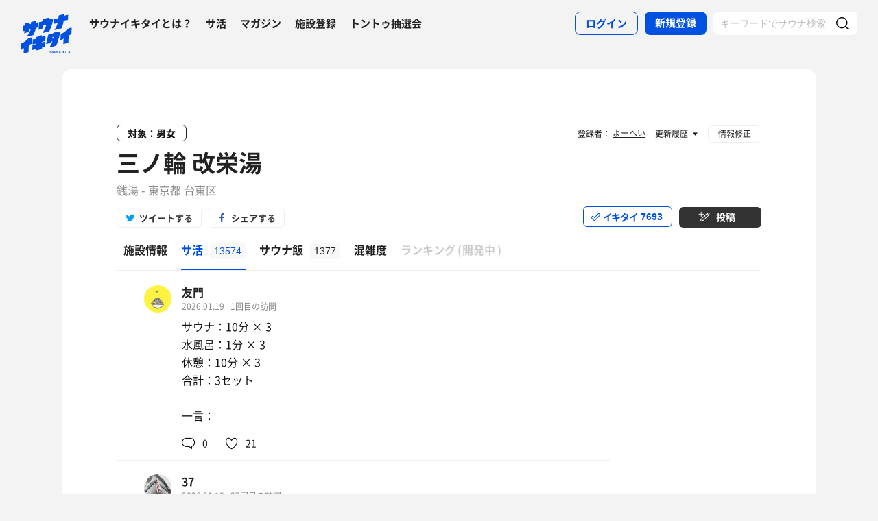

--- FILE ---
content_type: text/html; charset=UTF-8
request_url: https://sauna-ikitai.com/saunas/9806/posts
body_size: 26941
content:
<!DOCTYPE html>
    <html lang="ja" data-view-mode="">

<head>
                        <!-- Google Tag Manager -->
            <script>
                (function(w, d, s, l, i) {
                    w[l] = w[l] || [];
                    w[l].push({
                        'gtm.start': new Date().getTime(),
                        event: 'gtm.js'
                    });
                    var f = d.getElementsByTagName(s)[0],
                        j = d.createElement(s),
                        dl = l != 'dataLayer' ? '&l=' + l : '';
                    j.async = true;
                    j.src =
                        'https://www.googletagmanager.com/gtm.js?id=' + i + dl;
                    f.parentNode.insertBefore(j, f);
                })(window, document, 'script', 'dataLayer', 'GTM-WDSZW3G');
            </script>
            <!-- End Google Tag Manager -->

            <script async src="https://www.googletagmanager.com/gtag/js?id=UA-108916008-1"></script>
            <script>
                window.dataLayer = window.dataLayer || [];

                function gtag() {
                    dataLayer.push(arguments);
                }
                gtag('js', new Date());

                gtag('config', 'UA-108916008-1');
            </script>
        
        <meta charset="utf-8">
        <meta http-equiv="X-UA-Compatible" content="IE=edge">

                    <title>三ノ輪 改栄湯[台東区]のサ活（サウナ記録・口コミ感想）一覧 - サウナイキタイ</title>
        
        <meta name="keywords" content="サウナイキタイ,サウナ,水風呂,外気浴">
        <meta name="description" content="日本最大のサウナ検索サイト「サウナイキタイ」では、三ノ輪 改栄湯[台東区]のサ活（サウナ記録・口コミ感想）を13574件掲載中。サウナや水風呂、休憩スペース、サウナ後のご飯など気になる情報をサ活でチェックして三ノ輪 改栄湯でのサウナライフを楽しもう">
        <meta property="og:description" content="日本最大のサウナ検索サイト「サウナイキタイ」では、三ノ輪 改栄湯[台東区]のサ活（サウナ記録・口コミ感想）を13574件掲載中。サウナや水風呂、休憩スペース、サウナ後のご飯など気になる情報をサ活でチェックして三ノ輪 改栄湯でのサウナライフを楽しもう">
        <meta name="twitter:description" content="日本最大のサウナ検索サイト「サウナイキタイ」では、三ノ輪 改栄湯[台東区]のサ活（サウナ記録・口コミ感想）を13574件掲載中。サウナや水風呂、休憩スペース、サウナ後のご飯など気になる情報をサ活でチェックして三ノ輪 改栄湯でのサウナライフを楽しもう">

        
        

        <meta property="og:type" content="website">
        <meta property="og:url" content="https://sauna-ikitai.com/saunas/9806/posts">
        <meta property="og:site_name" content="サウナイキタイ - 日本最大のサウナ検索サイト">
        <meta property="og:image" content="https://img.sauna-ikitai.com/sauna/9806_20201114_163315_McYplKDZHi_large.jpg">
        <meta property="og:title" content="三ノ輪 改栄湯[台東区]のサ活（サウナ記録・口コミ感想）一覧">
        <meta name="thumbnail" content="https://img.sauna-ikitai.com/sauna/9806_20201114_163315_McYplKDZHi_large.jpg">

        <meta name="twitter:card" content="summary_large_image">
        <meta name="twitter:title" content="三ノ輪 改栄湯[台東区]のサ活（サウナ記録・口コミ感想）一覧">
        <meta name="twitter:image" content="https://img.sauna-ikitai.com/sauna/9806_20201114_163315_McYplKDZHi_large.jpg">
        <meta name="viewport" content="width=device-width,initial-scale=1,maximum-scale=1">
        <link rel="apple-touch-icon" size="192x192" href="/assets/img/icon.png">
        <meta name="csrf-token" content="tT0KFK6IXJhiyFaCuVEfqny2eQuN0yMOXzCtAqUh">
        <meta name="theme-color" content="#ffffff">

                <link rel="preload" href="/assets/font/Montserrat/Montserrat-Bold.woff2" as="font" type="font/woff2" crossorigin>
<link rel="preload" href="/assets/font/iconfont.139bb758ca49f36f837d4fa657069a32.woff2" as="font" type="font/woff2" crossorigin>
<link rel="preload" href="/assets/font/NotoSans/NotoSansCJKjp-Bold.woff2" as="font" type="font/woff2" crossorigin>
<link rel="preload" href="/assets/font/NotoSans/NotoSansCJKjp-Regular.woff2" as="font" type="font/woff2"
    crossorigin>
<link rel="stylesheet" href="/assets/css/bundle.a74bf6a50e16aab99ff7.css" charset="utf-8">
<style>
    /* iconfont CSS定義をmanifest対応でオーバーライド（全フォーマット対応） */
    @font-face {
        font-family: 'iconfont';
        src: url('/assets/font/iconfont.f05d01867f49058ed9ebf9b27e2507e9.eot');
        /* IE9 Compat Modes */
        src: url('/assets/font/iconfont.f05d01867f49058ed9ebf9b27e2507e9.eot?#iefix') format('embedded-opentype'),
            /* IE6-IE8 */
            url('/assets/font/iconfont.139bb758ca49f36f837d4fa657069a32.woff2') format('woff2'),
            /* Modern Browsers */
            url('/assets/font/iconfont.dbd67f47719839d7f25a7031947e4bdf.woff') format('woff'),
            /* Pretty Modern Browsers */
            url('/assets/font/iconfont.b6f0c3dbc7dfe3287b516561146fb406.ttf') format('truetype'),
            /* Safari, Android, iOS */
            url('/assets/font/iconfont.47a80decf6455ae108ac2edf4825e4b2.svg#iconfont') format('svg');
        /* Legacy iOS */
        font-display: swap;
    }
</style>
    </head>

<body class="">
            <!-- Google Tag Manager (noscript) -->
        <noscript>
            <iframe src="https://www.googletagmanager.com/ns.html?id=GTM-WDSZW3G" height="0" width="0"
                style="display:none;visibility:hidden"></iframe>
        </noscript>
        <!-- End Google Tag Manager (noscript) -->
    
    
    <div class="l-page " data-page-id="saunaDetail">
            <div class="l-headerApp">
    <div class="l-headerApp_content">
        
        <a class="l-headerAppBanner" href="/app/link">
            <div class="l-headerAppBanner_img">
                <img src="/assets/img/global/appstore.png" alt="サウナイキタイのアプリ">
            </div>
            <div class="l-headerAppBanner_body">
                <strong>サウナイキタイのアプリ</strong>
                <p>地図からサウナが探せる！</p>
            </div>
            <div class="l-headerAppBanner_button">
                無料で使う
            </div>
    </div>
    </a>
</div>

<header class="l-header">
    <div class="l-header_content">

        <div class="l-header_inner">

                            <strong class="l-header_logo"><a href="/">
                        <svg xmlns="http://www.w3.org/2000/svg" viewBox="0 0 183.1 142.6">
                            <path
                                d="M22.4 93.2c-8.9 9.8-20.8 13.9-20.8 13.9L.5 129.8s6.6-1.9 11.3-7c0 2.9-1.3 19.5-1.3 19.5l17.7-4.2s1-19.8 1-24.3c4-4.2 9.6-5.9 9.6-5.9L40 85.2c-.1.1-9.4-1.1-17.6 8zm141.8-34.8c-9.1 10-21.3 14.2-21.3 14.2l-1.2 23.2s6.7-2 11.6-7.2c0 2.9-1.4 19.9-1.4 19.9l18.1-4.3s1-20.2 1-24.9c4.1-4.3 9.8-6 9.8-6l1.3-23.2c.1.2-9.4-1-17.9 8.3zm-44 .5c8.8-1.9 25-6 25-6s6-11.5 8-26c3.6-3.6 12.8-5.4 15.2-3.9l1.1-18.4c-4.5-1.4-9.2.7-14.4 4.1l1.4-7.8L136.1 6l-1.4 8.4c-3 2.9-9.6 4.8-14.9 4.1L117 36c5.4.1 10.6-1.2 15.3-3.9-2.2 10.1-10.1 24.3-12.1 26.8zM13.8 61.1l-.6 10.2c7.5-3.5 13.1-6.1 16.1-7.4l.3-7.7c2.6-1.8 4.7-2.4 6.8-1.9-2.1 10-12.8 25.8-14.9 28.3 8.8-2.1 22.8-5.5 22.8-5.5s7.5-10.6 10.1-26.7c3.5.4 5.6-.3 6.4-1.7l.9-18.1c-1.8 1.2-4 1.4-5.9 1.2l.3-6.7-18.7 4.4L37 36c-2.9 0-4 .3-6.3 1.5L31 31l-15.7 4-.5 7.3c-1.5.7-4 .7-6.6.4l-1 18.9c2.3.7 4.4.9 6.6-.5zm66.9-18.8c3.8-3.1 7.5-3.8 10.5-2.8 0 0-.7 10.6-13.1 29.3 7.7-1.1 23.7-5.5 23.7-5.5s11.2-19.5 14.1-45.2c-3.4-1.3-8.4-2.1-15.9 2l.5-5.9c-11.2 2.3-13.4 3.4-22.4 5.4l-.3 6.9C72.5 30.8 65.6 30 65.6 30l-1.5 27.6c7-2.3 7.6-2.8 15.7-5.5l.9-9.8zM141 64.9c-1.6-.3-11.8-3.6-22.7 3.5-10 6.5-19.1 5.6-19.1 5.6l-8.7 34.5 17.3-3.9 1.8-4.9 3.8-.7c-3.2 9.3-9.7 20.5-10.5 21.4 8.8-1.8 23.6-5.7 23.6-5.7s4.2-8.5 8.7-24.4c2.2-7.4 4.1-14.8 5.8-25.4zm-24.9 23.7l-3.9.7 1.9-5.8 4.2-.9-2.2 6zm-39.4-6.1c-.2.1-.4.2-.6.2v-5.5s-4.2-.7-10.3 3.1c-5.6 3.5-11 2.6-11 2.6V90c-6.7 2.8-11.3 1-11.3 1l-1 18.4c4.4.2 8.5-1.4 12.2-3.1v2.1c-3.5 2.3-8 3.1-12.3 3.1l-1 18.3c4.7-.3 9.3-1.3 13.3-4.2l-.1 6.2L76 127v-5.7c3.3-1.6 7.6-2.5 10.7-2.2l1-18.4c-4 0-8.5.5-11.7 2.6v-2.1c4.5-2.6 8.2-2.6 11.8-2.7l1-18.4c.1.1-4.3-.9-12.1 2.4zm30.3 54c-1.3-.3-1.6-.5-1.6-1 0-.4.3-.6.9-.6s1.2.3 1.9.7l.8-1.2c-.7-.6-1.6-.9-2.7-.9-1.5 0-2.5.9-2.5 2.2 0 1.4.9 1.9 2.4 2.2 1.2.3 1.5.5 1.5.9s-.4.7-1.1.7c-.8 0-1.5-.3-2.2-.9l-.9 1.1c.9.8 2 1.2 3.1 1.2 1.6 0 2.7-.8 2.7-2.3 0-1.2-.8-1.7-2.3-2.1zm6.4-3l-3.1 7.3h1.6l.7-1.6h3.1l.7 1.6h1.7l-3.1-7.3h-1.6zm-.2 4.3l1-2.4 1 2.4h-2zm10.8-.1c0 1.2-.6 1.7-1.6 1.7s-1.6-.6-1.6-1.8v-4.1h-1.6v4.2c0 2.1 1.2 3.2 3.2 3.2s3.2-1.1 3.2-3.3v-4.1H124v4.2zm8.3.3l-3.4-4.4h-1.5v7.2h1.6v-4.6l3.6 4.6h1.3v-7.2h-1.6zm6.1-4.5l-3.1 7.3h1.6l.7-1.6h3.1l.7 1.6h1.7l-3.1-7.3h-1.6zm-.3 4.3l1-2.4 1 2.4h-2zm9.6-4.2h1.6v7.3h-1.6zm10.1 0h-1.9l-2.9 3.1v-3.1h-1.6v7.2h1.6v-2.2l.8-.9 2.3 3.1h1.9l-3.1-4.2zm1.4 0h1.6v7.3h-1.6zm3.1 1.4h2.3v5.8h1.6V135h2.2v-1.4h-6.1zm10-1.5l-3.1 7.3h1.6l.7-1.6h3.1l.7 1.6h1.7l-3.1-7.3h-1.6zm-.2 4.3l1-2.4 1 2.4h-2zm6.2-4.2h1.6v7.3h-1.6z"
                                fill="#0051e0" />
                        </svg>
                    </a></strong>
            
            <nav class="p-globalNav">
                <ul class="p-globalNav_links">
                    <li class="p-globalNav_link"><a href="/about">サウナイキタイとは？</a></li>
                    <li class="p-globalNav_link"><a href="/posts">サ活</a></li>
                    <li class="p-globalNav_link"><a href="/magazine/">マガジン</a></li>
                    <li class="p-globalNav_link"><a href="https://sauna-ikitai.com/saunas/new">施設登録</a></li>
                    <li class="p-globalNav_link"><a href="https://sauna-ikitai.com/tonttu">トントゥ抽選会</a></li>
                </ul>
            </nav>

            <div class="p-actionNav">
                <ul class="p-actionNav_links">
                    <li class="p-actionNav_link p-actionNav_link--button p-actionNav_link--login">
                        <a href="https://sauna-ikitai.com/login">
                            <span>ログイン</span>
                        </a>
                    </li>
                    <li class="p-actionNav_link p-actionNav_link--button p-actionNav_link--register">
                        <a href="https://sauna-ikitai.com/login?show=signup">
                            <span>新規登録</span>
                        </a>
                    </li>
                                            <li class="p-actionNav_link p-actionNav_link--search p-actionNavSearch js-search">
                            <form class="js-actionNavSearch" action="https://sauna-ikitai.com/search">
                                <div class="p-actionNavSearch_input">
                                    <input class="js-searchInput" type="text" name="keyword" value=""
                                        placeholder="キーワードでサウナ検索">
                                </div>
                                <button class="p-actionNavSearch_icon js-searchIcon" type="submit"></button>
                            </form>
                        </li>
                                    </ul>
            </div>

            <div class="p-menuButton js-menuTrigger" data-target="globalNav">
                <div class="p-menuButton_content">
                    <span class="p-menuButton_line p-menuButton_line--1"></span>
                    <span class="p-menuButton_line p-menuButton_line--2"></span>
                    <span class="p-menuButton_line p-menuButton_line--3"></span>
                </div>

            </div>

            <div class="p-menu p-menu--globalNav" data-type="globalNav">
                <div class="p-menu_overlay js-menuTrigger" data-target="globalNav"></div>
                <div class="p-menu_content">
                    <nav class="p-menuNav">
                        <ul class="p-menuNav_links is-login">
                            <li class="p-menuNav_link p-menuNav_link--button p-menuNav_link--login">
                                <a href="https://sauna-ikitai.com/login">
                                    <span>ログイン</span>
                                </a>
                            </li>
                            <li class="p-menuNav_link p-menuNav_link--button p-menuNav_link--register">
                                <a href="https://sauna-ikitai.com/login?show=signup">
                                    <span>新規登録</span>
                                </a>
                            </li>
                        </ul>

                        <ul class="p-menuNav_links">
                            <li class="p-menuNav_link"><a href="https://sauna-ikitai.com/posts">サ活</a></li>
                            <li class="p-menuNav_link"><a href="https://sauna-ikitai.com/saunas/new">施設登録</a></li>
                            <li class="p-menuNav_link"><a href="https://sauna-ikitai.com/tonttu">トントゥ抽選会</a></li>
                        </ul>

                        <ul class="p-menuNav_links is-footer">
                            <li class="p-menuNav_link u-mobileBlock"><a href="https://sauna-ikitai.com/members">サウナイキタイメンバーズ</a>
                            </li>
                            <li class="p-menuNav_link u-mobileBlock"><a href="https://sauna-ikitai.stores.jp/"
                                    target="_blank">サウナイキタイSTORE</a></li>
                            <li class="p-menuNav_link u-mobileBlock"><a href="/magazine/">マガジン</a></li>
                            <li class="p-menuNav_link u-mobileBlock"><a href="/about">サウナイキタイとは？</a></li>
                            
                            <li class="p-menuNav_link u-mobileBlock"><a href="https://forms.gle/frniwHYeMjGb4jsZ9"
                                    target="_blank">ご意見箱</a></li>
                            <li class="p-menuNav_link u-mobileBlock"><a href="/contact">お問い合わせ</a></li>
                        </ul>
                    </nav>
                </div>
            </div>
        </div>


        <div class="p-search">
            <div class="p-search_input">
                <form action="https://sauna-ikitai.com/search">
                    <input class="js-searchInput" type="text" name="keyword" value=""
                        placeholder="キーワードでサウナ検索">
                    <button class="p-search_icon" type="submit"></button>
                </form>
            </div>
        </div>
    </div>
</header>

<div class="p-mask js-close"></div>

        
    <div class="l-containers js-containers">
        <div class="l-content">
            <article class="p-saunaDetail">
                <header class="p-saunaDetailHeader">
    <div class="p-saunaDetailHeader_main">

                    <p class="p-saunaDetailHeader_target">対象：男女</p>
        
        
        
        <h1 class="p-saunaDetailHeader_name c-headline c-headline--lv1">
            <span class="c-headline_string">
                <a href="https://sauna-ikitai.com/saunas/9806">
                    三ノ輪 改栄湯
                </a>
            </span>
        </h1>
        <p class="p-saunaDetailHeader_area">
                            銭湯
                        -
                            東京都 台東区
            
            
            
        </p>
    </div>

    <div class="p-saunaDetailHeader_share u-desktopBlock">
        <div class="c-share c-share--twitter"><a class="js-share" data-sns="twitter" data-url="https://sauna-ikitai.com/saunas/9806/posts"
                data-text="三ノ輪 改栄湯（東京都台東区） - サウナイキタイ"><span>ツイートする</span></a>
        </div>
        <div class="c-share c-share--facebook"><a class="js-share" data-sns="facebook"
                data-url="https://sauna-ikitai.com/saunas/9806/posts"><span>シェアする</span></a></div>
    </div>

    <div class="p-saunaDetailHeader_action">
        

                        <div class="p-action p-action--ikitai js-ikitai" data-sauna-id="9806"
                    data-action="login">
                <input type="hidden" name="_token" value="tT0KFK6IXJhiyFaCuVEfqny2eQuN0yMOXzCtAqUh" autocomplete="off">
        <div class="p-action_text">
            <span>イキタイ</span>
            <div class="p-action_number js-ikitaiCounter">7693</div>
        </div>
    </div>

                        <div class="p-action p-action--post">
                <div class="p-action_text">
                    <a href="https://sauna-ikitai.com/login"><span>投稿</span></a>
                </div>
            </div>
                </div>
</header>

<nav class="p-localNav p-localNav--4 js-swipeScroll">
    <div class="p-localNav_arrow"></div>
    <div class="p-localNav_content js-swipeScrollContent">
        <ul class="p-localNav_links js-swipeScrollInner">
            <li
                class="p-localNav_link p-localNav_link--basic">
                <a href="https://sauna-ikitai.com/saunas/9806">
                    <h2><span>施設情報</span></h2>
                </a>
            </li>
            <li
                class="p-localNav_link p-localNav_link--activity is-active">
                <a href="https://sauna-ikitai.com/saunas/9806/posts"><span>サ活<span
                            class="p-localNav_count">13574</span></span></a>
            </li>
            <li
                class="p-localNav_link p-localNav_link--activity">
                <a href="https://sauna-ikitai.com/saunas/9806/foods"><span>サウナ飯<span
                            class="p-localNav_count">1377</span></span></a>
            </li>
                        <li
                class="p-localNav_link p-localNav_link--crowdedness">
                <a href="https://sauna-ikitai.com/saunas/9806/crowdedness"><span>混雑度<span
                            class="p-localNav_beta">β</span></span></a>
            </li>
                        <li class="p-localNav_link p-localNav_link--ranking is-comingsoon">
                <a href="#"><span>ランキング<span class="p-localNav_brackets">(</span>開発中<span
                            class="p-localNav_brackets">)</span></span></span></a>
            </li>
        </ul>
    </div>
</nav>

                <div class="p-saunaDetailBody p-saunaDetailBody--sakatsu">
                    <div class="p-saunaDetailBody_main">
                        <div class="p-postCardList">
                            <div
            class="p-postCard js-postCard   ">
            <div class="p-postCard_inner">
        <div class="p-postCard_header">
            <div class="p-postCard_icon">
                <a href="https://sauna-ikitai.com/saunners/512637">
                    <img src="https://img.sauna-ikitai.com/profile/None_20260118_235651_vc91Sn5WSk_medium.jpg" alt="">
                </a>
            </div>
        </div>
        <div class="p-postCard_content">
            <div class="p-postCardUser">
                <div class="p-postCardUser_contents">
                    <div class="p-postCardUser_content">

                        <p class="p-postCardUser_name">
                            <a href="https://sauna-ikitai.com/saunners/512637">
                                友門
                                
                            </a>
                        </p>
                                                                        <p class="p-postCardUser_date">
                            2026.01.19
                        </p>
                                                    <p class="p-postCardUser_counter">1回目の訪問</p>
                                                                        
                    </div>
                </div>
            </div>
            <div class="p-postCard_body">

                <div class="p-postCard_facilityData">
                    
                </div>

                

                <a class="js-postCardLink"
                    href="https://sauna-ikitai.com/saunners/512637/posts/9607106"></a>
                <p class="p-postCard_text">
                                            サウナ：10分 × 3
                                                    <br />
                                                                    水風呂：1分 × 3
                                                    <br />
                                                                    休憩：10分 × 3
                                                    <br />
                                                                    合計：3セット
                                                    <br />
                                                                    
                                                    <br />
                                                                    一言：
                                                            </p>

                
                
                


            </div>
        </div>
    </div>
    <div class="p-postCard_readmore">
        <span class="js-readmore">続きを読む</span>
    </div>
    
            <div class="p-postCardAction is-mini">
            <div class="p-postCardAction_item is-comment">
                <a
                    href="https://sauna-ikitai.com/saunners/512637/posts/9607106?anchor=giftonttu"><span
                        class="js-commentCount">0</span>
                </a>
            </div>
            <div class="p-postCardAction_item is-like js-like"
                data-action="login" data-sakatsu-id="9607106">
                <span class="js-likeCount">21</span>
            </div>

        </div>
        </div>
            <div
            class="p-postCard js-postCard   is-temperature  ">
            <div class="p-postCard_inner">
        <div class="p-postCard_header">
            <div class="p-postCard_icon">
                <a href="https://sauna-ikitai.com/saunners/192636">
                    <img src="https://img.sauna-ikitai.com/profile/192636_20240328_124007_pD2KeJEICd_medium.jpg" alt="">
                </a>
            </div>
        </div>
        <div class="p-postCard_content">
            <div class="p-postCardUser">
                <div class="p-postCardUser_contents">
                    <div class="p-postCardUser_content">

                        <p class="p-postCardUser_name">
                            <a href="https://sauna-ikitai.com/saunners/192636">
                                37
                                
                            </a>
                        </p>
                                                                        <p class="p-postCardUser_date">
                            2026.01.18
                        </p>
                                                    <p class="p-postCardUser_counter">37回目の訪問</p>
                                                                        
                    </div>
                </div>
            </div>
            <div class="p-postCard_body">

                <div class="p-postCard_facilityData">
                    
                </div>

                

                <a class="js-postCardLink"
                    href="https://sauna-ikitai.com/saunners/192636/posts/9608450"></a>
                <p class="p-postCard_text">
                                            サウナ：10分 × 3
                                                    <br />
                                                                    水風呂：1分 × 3
                                                    <br />
                                                                    休憩：10分 × 3
                                                    <br />
                                                                    合計：3セット
                                                    <br />
                                                                    
                                                    <br />
                                                                    一言：サイコーサウナ
                                                            </p>

                
                                                            <div class="p-postCard_image">
                            <img src="https://imgcs.sauna-ikitai.com/wo4eeg4DcjNLZbDL2rowdKXNwOk2/1768782539870-800-600.jpg" alt="">
                        </div>
                                    
                


            </div>
        </div>
    </div>
    <div class="p-postCard_readmore">
        <span class="js-readmore">続きを読む</span>
    </div>
            <div class="p-saunaItemSpec">
                            <div class="p-saunaItemSpec_content p-saunaItemSpec_content--man">
                    <p class="p-saunaItemSpec_headline">男</p>
                    <ul class="p-saunaItemSpec_items">
                                                    <li class="p-saunaItemSpec_item p-saunaItemSpec_item--sauna">
                                <span class="p-saunaItemSpec_icon"><img src="/assets/img/global/circle_sauna.svg"
                                        alt="サウナ温度"></span>
                                <span
                                    class="p-saunaItemSpec_value">95℃</span>
                            </li>
                                                                            <li class="p-saunaItemSpec_item p-saunaItemSpec_item--sauna">
                                <span class="p-saunaItemSpec_icon"><img src="/assets/img/global/circle_mizuburo.svg"
                                        alt="水風呂温度"></span>
                                <span
                                    class="p-saunaItemSpec_value">14℃</span>
                            </li>
                                            </ul>
                </div>
                                            </div>
    
            <div class="p-postCardAction is-mini">
            <div class="p-postCardAction_item is-comment">
                <a
                    href="https://sauna-ikitai.com/saunners/192636/posts/9608450?anchor=giftonttu"><span
                        class="js-commentCount">0</span>
                </a>
            </div>
            <div class="p-postCardAction_item is-like js-like"
                data-action="login" data-sakatsu-id="9608450">
                <span class="js-likeCount">2</span>
            </div>

        </div>
        </div>
            <div
            class="p-postCard js-postCard  is-noAction   ">
            <div class="p-postCard_inner">
        <div class="p-postCard_header">
            <div class="p-postCard_icon">
                <a href="https://sauna-ikitai.com/saunners/243100">
                    <img src="https://img.sauna-ikitai.com/profile/243100_20230507_204922_g43LRxp94W_medium.jpg" alt="">
                </a>
            </div>
        </div>
        <div class="p-postCard_content">
            <div class="p-postCardUser">
                <div class="p-postCardUser_contents">
                    <div class="p-postCardUser_content">

                        <p class="p-postCardUser_name">
                            <a href="https://sauna-ikitai.com/saunners/243100">
                                Carles Puyol
                                
                            </a>
                        </p>
                                                                        <p class="p-postCardUser_date">
                            2026.01.18
                        </p>
                                                    <p class="p-postCardUser_counter">83回目の訪問</p>
                                                                        
                    </div>
                </div>
            </div>
            <div class="p-postCard_body">

                <div class="p-postCard_facilityData">
                    
                </div>

                                    <p class="p-postCard_checkin">チェックイン</p>
                

                <a class="js-postCardLink"
                    href="https://sauna-ikitai.com/saunners/243100/posts/9607539"></a>
                <p class="p-postCard_text">
                                            
                                                            </p>

                
                
                


            </div>
        </div>
    </div>
    <div class="p-postCard_readmore">
        <span class="js-readmore">続きを読む</span>
    </div>
    
        </div>
            <div
            class="p-postCard js-postCard  is-noAction   is-temperature  ">
            <div class="p-postCard_inner">
        <div class="p-postCard_header">
            <div class="p-postCard_icon">
                <a href="https://sauna-ikitai.com/saunners/322846">
                    <img src="https://img.sauna-ikitai.com/profile/322846_20240207_122956_86Z6My35Zg_medium.jpg" alt="">
                </a>
            </div>
        </div>
        <div class="p-postCard_content">
            <div class="p-postCardUser">
                <div class="p-postCardUser_contents">
                    <div class="p-postCardUser_content">

                        <p class="p-postCardUser_name">
                            <a href="https://sauna-ikitai.com/saunners/322846">
                                maasan
                                
                            </a>
                        </p>
                                                                        <p class="p-postCardUser_date">
                            2026.01.18
                        </p>
                                                    <p class="p-postCardUser_counter">59回目の訪問</p>
                                                                        
                    </div>
                </div>
            </div>
            <div class="p-postCard_body">

                <div class="p-postCard_facilityData">
                    
                </div>

                                    <p class="p-postCard_checkin">チェックイン</p>
                

                <a class="js-postCardLink"
                    href="https://sauna-ikitai.com/saunners/322846/posts/9607183"></a>
                <p class="p-postCard_text">
                                            
                                                            </p>

                
                
                


            </div>
        </div>
    </div>
    <div class="p-postCard_readmore">
        <span class="js-readmore">続きを読む</span>
    </div>
            <div class="p-saunaItemSpec">
                            <div class="p-saunaItemSpec_content p-saunaItemSpec_content--man">
                    <p class="p-saunaItemSpec_headline">男</p>
                    <ul class="p-saunaItemSpec_items">
                                                    <li class="p-saunaItemSpec_item p-saunaItemSpec_item--sauna">
                                <span class="p-saunaItemSpec_icon"><img src="/assets/img/global/circle_sauna.svg"
                                        alt="サウナ温度"></span>
                                <span
                                    class="p-saunaItemSpec_value">95℃</span>
                            </li>
                                                                            <li class="p-saunaItemSpec_item p-saunaItemSpec_item--sauna">
                                <span class="p-saunaItemSpec_icon"><img src="/assets/img/global/circle_mizuburo.svg"
                                        alt="水風呂温度"></span>
                                <span
                                    class="p-saunaItemSpec_value">14℃</span>
                            </li>
                                            </ul>
                </div>
                                            </div>
    
        </div>
            <div
            class="p-postCard js-postCard   ">
            <div class="p-postCard_inner">
        <div class="p-postCard_header">
            <div class="p-postCard_icon">
                <a href="https://sauna-ikitai.com/saunners/429165">
                    <img src="https://img.sauna-ikitai.com/profile/default_medium.png" alt="">
                </a>
            </div>
        </div>
        <div class="p-postCard_content">
            <div class="p-postCardUser">
                <div class="p-postCardUser_contents">
                    <div class="p-postCardUser_content">

                        <p class="p-postCardUser_name">
                            <a href="https://sauna-ikitai.com/saunners/429165">
                                サウナーまさる20250126
                                
                            </a>
                        </p>
                                                                        <p class="p-postCardUser_date">
                            2026.01.18
                        </p>
                                                    <p class="p-postCardUser_counter">1回目の訪問</p>
                                                                        
                    </div>
                </div>
            </div>
            <div class="p-postCard_body">

                <div class="p-postCard_facilityData">
                    
                </div>

                

                <a class="js-postCardLink"
                    href="https://sauna-ikitai.com/saunners/429165/posts/9606030"></a>
                <p class="p-postCard_text">
                                            改良湯が混んでたので諦めて、改栄湯に行きました。
                                                    <br />
                                                                    ダジャレじゃないです。
                                                    <br />
                                                                    初めて行ったけど、清澄の常盤湯にそっくりだった
                                                            </p>

                
                
                


            </div>
        </div>
    </div>
    <div class="p-postCard_readmore">
        <span class="js-readmore">続きを読む</span>
    </div>
    
            <div class="p-postCardAction is-mini">
            <div class="p-postCardAction_item is-comment">
                <a
                    href="https://sauna-ikitai.com/saunners/429165/posts/9606030?anchor=giftonttu"><span
                        class="js-commentCount">0</span>
                </a>
            </div>
            <div class="p-postCardAction_item is-like js-like"
                data-action="login" data-sakatsu-id="9606030">
                <span class="js-likeCount">12</span>
            </div>

        </div>
        </div>
            <div
            class="p-postCard js-postCard   is-temperature  ">
            <div class="p-postCard_inner">
        <div class="p-postCard_header">
            <div class="p-postCard_icon">
                <a href="https://sauna-ikitai.com/saunners/95449">
                    <img src="https://img.sauna-ikitai.com/profile/95449_20220305_215454_vVuDBfzSHF_medium.jpg" alt="">
                </a>
            </div>
        </div>
        <div class="p-postCard_content">
            <div class="p-postCardUser">
                <div class="p-postCardUser_contents">
                    <div class="p-postCardUser_content">

                        <p class="p-postCardUser_name">
                            <a href="https://sauna-ikitai.com/saunners/95449">
                                いるか
                                
                            </a>
                        </p>
                                                                        <p class="p-postCardUser_date">
                            2026.01.18
                        </p>
                                                    <p class="p-postCardUser_counter">10回目の訪問</p>
                                                                                                    <div class="p-postCardTag">
                                
                                <a href="/sameshi" target="_blank">
                                    サウナ飯
                                </a>

                                
                                                            </div>
                        
                    </div>
                </div>
            </div>
            <div class="p-postCard_body">

                <div class="p-postCard_facilityData">
                    
                </div>

                

                <a class="js-postCardLink"
                    href="https://sauna-ikitai.com/saunners/95449/posts/9605546"></a>
                <p class="p-postCard_text">
                                            今年初めて訪問。
                                                    <br />
                                                                    サウナ代700円と少々お高めだが、ラグジュアリー感はあります。
                                                    <br />
                                                                    
                                                    <br />
                                                                    炭酸泉で湯通し。
                                                    <br />
                                                                    
                                                    <br />
                                                                    サウナは20分毎のオートロウリュウ。
                                                    <br />
                                                                    時々スタッフの方によるほうじ茶ロウリュウしてくれます。
                                                    <br />
                                                                    大型遠赤外線ストーブが目の前なので、しっかり熱いです。
                                                    <br />
                                                                    
                                                    <br />
                                                                    水風呂14℃キンキン。
                                                    <br />
                                                                    
                                                    <br />
                                                                    シルキーバスが露天にあります。
                                                    <br />
                                                                    
                                                    <br />
                                                                    内湯にはジェット湯や熱湯もあります。
                                                    <br />
                                                                    
                                                    <br />
                                                                    いい施設です。
                                                    <br />
                                                                    
                                                    <br />
                                                                    今年も宜しくお願いします。
                                                            </p>

                
                                                            <div class="p-postCard_image">
                            <img src="https://img.sauna-ikitai.com/saunners/ap-northeast-1:aa419081-1f24-c5b9-062b-923c1936dcfc/post-image-9806-95449-1768740832-7ynaeuwG-800-600.jpg" alt="">
                        </div>
                                    
                                    <div class="p-postCardFood">
                        <div class="p-postCardFood_content">
                                                            <div class="p-postCardFood_image"><img
                                        src="https://img.sauna-ikitai.com/saunners/ap-northeast-1:aa419081-1f24-c5b9-062b-923c1936dcfc/post-food-image-9806-95449-1768740832-Cn5JFVEt-800-600.jpg"
                                        alt=""></div>
                            
                            <div class="p-postCardFood_body">
                                <div class="p-postCardFood_meta">
                                                                            <p class="p-postCardFood_restaurant"><a class="js-restaurantLink"
                                                href="https://sauna-ikitai.com/restaurants/164751"
                                                target="_blank">とん平</a>
                                        </p>
                                                                        <h2 class="p-postCardFood_title">
                                        とんかつ御膳？</h2>
                                    <div class="p-postCardFood_description">
                                        <p>お刺身とかとんかつとかすき焼きとか、美味し</p>
                                    </div>
                                </div>
                            </div>
                        </div>
                    </div>
                


            </div>
        </div>
    </div>
    <div class="p-postCard_readmore">
        <span class="js-readmore">続きを読む</span>
    </div>
            <div class="p-saunaItemSpec">
                            <div class="p-saunaItemSpec_content p-saunaItemSpec_content--man">
                    <p class="p-saunaItemSpec_headline">男</p>
                    <ul class="p-saunaItemSpec_items">
                                                    <li class="p-saunaItemSpec_item p-saunaItemSpec_item--sauna">
                                <span class="p-saunaItemSpec_icon"><img src="/assets/img/global/circle_sauna.svg"
                                        alt="サウナ温度"></span>
                                <span
                                    class="p-saunaItemSpec_value">95℃</span>
                            </li>
                                                                            <li class="p-saunaItemSpec_item p-saunaItemSpec_item--sauna">
                                <span class="p-saunaItemSpec_icon"><img src="/assets/img/global/circle_mizuburo.svg"
                                        alt="水風呂温度"></span>
                                <span
                                    class="p-saunaItemSpec_value">14℃</span>
                            </li>
                                            </ul>
                </div>
                                            </div>
    
            <div class="p-postCardAction is-mini">
            <div class="p-postCardAction_item is-comment">
                <a
                    href="https://sauna-ikitai.com/saunners/95449/posts/9605546?anchor=giftonttu"><span
                        class="js-commentCount">0</span>
                </a>
            </div>
            <div class="p-postCardAction_item is-like js-like"
                data-action="login" data-sakatsu-id="9605546">
                <span class="js-likeCount">14</span>
            </div>

        </div>
        </div>
            <div
            class="p-postCard js-postCard   is-temperature  ">
            <div class="p-postCard_inner">
        <div class="p-postCard_header">
            <div class="p-postCard_icon">
                <a href="https://sauna-ikitai.com/saunners/500495">
                    <img src="https://img.sauna-ikitai.com/profile/default_medium.png" alt="">
                </a>
            </div>
        </div>
        <div class="p-postCard_content">
            <div class="p-postCardUser">
                <div class="p-postCardUser_contents">
                    <div class="p-postCardUser_content">

                        <p class="p-postCardUser_name">
                            <a href="https://sauna-ikitai.com/saunners/500495">
                                サウナー20251206
                                
                            </a>
                        </p>
                                                                        <p class="p-postCardUser_date">
                            2026.01.18
                        </p>
                                                    <p class="p-postCardUser_counter">1回目の訪問</p>
                                                                                                    <div class="p-postCardTag">
                                
                                <a href="/sameshi" target="_blank">
                                    サウナ飯
                                </a>

                                
                                                            </div>
                        
                    </div>
                </div>
            </div>
            <div class="p-postCard_body">

                <div class="p-postCard_facilityData">
                    
                </div>

                

                <a class="js-postCardLink"
                    href="https://sauna-ikitai.com/saunners/500495/posts/9605202"></a>
                <p class="p-postCard_text">
                                            max6人のサ室だったので狭かったが、温度が高く良かった！
                                                    <br />
                                                                    チャンりさんと丸さんも一緒に。
                                                            </p>

                
                
                                    <div class="p-postCardFood">
                        <div class="p-postCardFood_content">
                            
                            <div class="p-postCardFood_body">
                                <div class="p-postCardFood_meta">
                                                                            <p class="p-postCardFood_restaurant"><a class="js-restaurantLink"
                                                href="https://sauna-ikitai.com/restaurants/205048"
                                                target="_blank">万人力 浅草店</a>
                                        </p>
                                                                        <h2 class="p-postCardFood_title">
                                        油そば</h2>
                                    <div class="p-postCardFood_description">
                                        <p></p>
                                    </div>
                                </div>
                            </div>
                        </div>
                    </div>
                


            </div>
        </div>
    </div>
    <div class="p-postCard_readmore">
        <span class="js-readmore">続きを読む</span>
    </div>
            <div class="p-saunaItemSpec">
                                        <div class="p-saunaItemSpec_content p-saunaItemSpec_content--woman">
                    <p class="p-saunaItemSpec_headline">女</p>
                    <ul class="p-saunaItemSpec_items">
                                                    <li class="p-saunaItemSpec_item p-saunaItemSpec_item--sauna">
                                <span class="p-saunaItemSpec_icon"><img src="/assets/img/global/circle_sauna.svg"
                                        alt="サウナ温度"></span>
                                <span
                                    class="p-saunaItemSpec_value">100℃</span>
                            </li>
                                                                            <li class="p-saunaItemSpec_item p-saunaItemSpec_item--sauna">
                                <span class="p-saunaItemSpec_icon"><img src="/assets/img/global/circle_mizuburo.svg"
                                        alt="水風呂温度"></span>
                                <span
                                    class="p-saunaItemSpec_value">14℃</span>
                            </li>
                                            </ul>
                </div>
                                </div>
    
            <div class="p-postCardAction is-mini">
            <div class="p-postCardAction_item is-comment">
                <a
                    href="https://sauna-ikitai.com/saunners/500495/posts/9605202?anchor=giftonttu"><span
                        class="js-commentCount">0</span>
                </a>
            </div>
            <div class="p-postCardAction_item is-like js-like"
                data-action="login" data-sakatsu-id="9605202">
                <span class="js-likeCount">13</span>
            </div>

        </div>
        </div>
            <div
            class="p-postCard js-postCard   is-temperature  ">
            <div class="p-postCard_inner">
        <div class="p-postCard_header">
            <div class="p-postCard_icon">
                <a href="https://sauna-ikitai.com/saunners/462574">
                    <img src="https://img.sauna-ikitai.com/profile/462574_20251206_155455_zpfl69AEA9_medium.jpg" alt="">
                </a>
            </div>
        </div>
        <div class="p-postCard_content">
            <div class="p-postCardUser">
                <div class="p-postCardUser_contents">
                    <div class="p-postCardUser_content">

                        <p class="p-postCardUser_name">
                            <a href="https://sauna-ikitai.com/saunners/462574">
                                みるみる
                                
                            </a>
                        </p>
                                                                        <p class="p-postCardUser_date">
                            2026.01.18
                        </p>
                                                    <p class="p-postCardUser_counter">1回目の訪問</p>
                                                                                                    <div class="p-postCardTag">
                                
                                <a href="/sameshi" target="_blank">
                                    サウナ飯
                                </a>

                                
                                                            </div>
                        
                    </div>
                </div>
            </div>
            <div class="p-postCard_body">

                <div class="p-postCard_facilityData">
                    
                </div>

                

                <a class="js-postCardLink"
                    href="https://sauna-ikitai.com/saunners/462574/posts/9602989"></a>
                <p class="p-postCard_text">
                                            本日は改栄湯さんへ♨️
                                                    <br />
                                                                    
                                                    <br />
                                                                    女湯は遠赤のみ/ストーンなしですが、
                                                    <br />
                                                                    ヒーターの上にアロマ水入りのやかん？が置かれておりいい香りがしました🌱
                                                    <br />
                                                                    
                                                    <br />
                                                                    炭酸泉、シルキー風呂もありいろんなお風呂に入れるのが嬉しいです☺️また水風呂含め軟水を利用しているのでお肌もつるつる！
                                                    <br />
                                                                    ととのい椅子も多く、自分のペースで過ごせて快適でした！
                                                    <br />
                                                                    サ室のテレビではアニメが流れており、
                                                    <br />
                                                                    ちょうどイケメンが美女を口説いているところだったのでじっと見守る。。👀
                                                    <br />
                                                                    
                                                    <br />
                                                                    男湯は外気浴/ほうじ茶のロウリュ等もあるようで全てを満喫した夫が大満足して戻ってきました😂羨ましい！
                                                            </p>

                
                                                            <div class="p-postCard_image">
                            <img src="https://imgcs.sauna-ikitai.com/50np2VddQqO2Y6oqh8HhWxlxFq42/1768729076242-800-600.jpg" alt="">
                        </div>
                                    
                                    <div class="p-postCardFood">
                        <div class="p-postCardFood_content">
                                                            <div class="p-postCardFood_image"><img
                                        src="https://imgcs.sauna-ikitai.com/50np2VddQqO2Y6oqh8HhWxlxFq42/1768729184201-800-600.jpg"
                                        alt=""></div>
                            
                            <div class="p-postCardFood_body">
                                <div class="p-postCardFood_meta">
                                                                        <h2 class="p-postCardFood_title">
                                        ソフトクリーム</h2>
                                    <div class="p-postCardFood_description">
                                        <p>おいしい！</p>
                                    </div>
                                </div>
                            </div>
                        </div>
                    </div>
                


            </div>
        </div>
    </div>
    <div class="p-postCard_readmore">
        <span class="js-readmore">続きを読む</span>
    </div>
            <div class="p-saunaItemSpec">
                                        <div class="p-saunaItemSpec_content p-saunaItemSpec_content--woman">
                    <p class="p-saunaItemSpec_headline">女</p>
                    <ul class="p-saunaItemSpec_items">
                                                    <li class="p-saunaItemSpec_item p-saunaItemSpec_item--sauna">
                                <span class="p-saunaItemSpec_icon"><img src="/assets/img/global/circle_sauna.svg"
                                        alt="サウナ温度"></span>
                                <span
                                    class="p-saunaItemSpec_value">100℃</span>
                            </li>
                                                                    </ul>
                </div>
                                </div>
    
            <div class="p-postCardAction is-mini">
            <div class="p-postCardAction_item is-comment">
                <a
                    href="https://sauna-ikitai.com/saunners/462574/posts/9602989?anchor=giftonttu"><span
                        class="js-commentCount">0</span>
                </a>
            </div>
            <div class="p-postCardAction_item is-like js-like"
                data-action="login" data-sakatsu-id="9602989">
                <span class="js-likeCount">16</span>
            </div>

        </div>
        </div>
            <div
            class="p-postCard js-postCard   is-temperature  ">
            <div class="p-postCard_inner">
        <div class="p-postCard_header">
            <div class="p-postCard_icon">
                <a href="https://sauna-ikitai.com/saunners/280834">
                    <img src="https://img.sauna-ikitai.com/profile/None_20230815_174454_GLbCGQvnki_medium.jpg" alt="">
                </a>
            </div>
        </div>
        <div class="p-postCard_content">
            <div class="p-postCardUser">
                <div class="p-postCardUser_contents">
                    <div class="p-postCardUser_content">

                        <p class="p-postCardUser_name">
                            <a href="https://sauna-ikitai.com/saunners/280834">
                                noriyoshi
                                
                            </a>
                        </p>
                                                                        <p class="p-postCardUser_date">
                            2026.01.18
                        </p>
                                                    <p class="p-postCardUser_counter">3回目の訪問</p>
                                                                        
                    </div>
                </div>
            </div>
            <div class="p-postCard_body">

                <div class="p-postCard_facilityData">
                    
                </div>

                

                <a class="js-postCardLink"
                    href="https://sauna-ikitai.com/saunners/280834/posts/9601665"></a>
                <p class="p-postCard_text">
                                            2026年
                                                    <br />
                                                                    8サ活目(8施設目)
                                                    <br />
                                                                    
                                                    <br />
                                                                    湯どんぶり栄湯からの、はしご銭湯サウナ。
                                                    <br />
                                                                    歩いて10分程。
                                                    <br />
                                                                    
                                                    <br />
                                                                    14:50IN  16:30OUT
                                                    <br />
                                                                    ¥1,250
                                                    <br />
                                                                    
                                                    <br />
                                                                    ①サウナ→水風呂→外気浴
                                                    <br />
                                                                    ②サウナ→水風呂→外気浴
                                                    <br />
                                                                    ③サウナ→水風呂→外気浴
                                                            </p>

                
                                                            <div class="p-postCard_image">
                            <img src="https://imgcs.sauna-ikitai.com/SKm0BivIsWPIW2XHEBW5uMT1WE63/1768722806893-800-600.jpg" alt="">
                        </div>
                                    
                


            </div>
        </div>
    </div>
    <div class="p-postCard_readmore">
        <span class="js-readmore">続きを読む</span>
    </div>
            <div class="p-saunaItemSpec">
                            <div class="p-saunaItemSpec_content p-saunaItemSpec_content--man">
                    <p class="p-saunaItemSpec_headline">男</p>
                    <ul class="p-saunaItemSpec_items">
                                                    <li class="p-saunaItemSpec_item p-saunaItemSpec_item--sauna">
                                <span class="p-saunaItemSpec_icon"><img src="/assets/img/global/circle_sauna.svg"
                                        alt="サウナ温度"></span>
                                <span
                                    class="p-saunaItemSpec_value">95℃</span>
                            </li>
                                                                            <li class="p-saunaItemSpec_item p-saunaItemSpec_item--sauna">
                                <span class="p-saunaItemSpec_icon"><img src="/assets/img/global/circle_mizuburo.svg"
                                        alt="水風呂温度"></span>
                                <span
                                    class="p-saunaItemSpec_value">14℃</span>
                            </li>
                                            </ul>
                </div>
                                            </div>
    
            <div class="p-postCardAction is-mini">
            <div class="p-postCardAction_item is-comment">
                <a
                    href="https://sauna-ikitai.com/saunners/280834/posts/9601665?anchor=giftonttu"><span
                        class="js-commentCount">0</span>
                </a>
            </div>
            <div class="p-postCardAction_item is-like js-like"
                data-action="login" data-sakatsu-id="9601665">
                <span class="js-likeCount">18</span>
            </div>

        </div>
        </div>
            <div
            class="p-postCard js-postCard   ">
            <div class="p-postCard_inner">
        <div class="p-postCard_header">
            <div class="p-postCard_icon">
                <a href="https://sauna-ikitai.com/saunners/241833">
                    <img src="https://img.sauna-ikitai.com/profile/241833_20260113_201739_koQshdL8qt_medium.jpg" alt="">
                </a>
            </div>
        </div>
        <div class="p-postCard_content">
            <div class="p-postCardUser">
                <div class="p-postCardUser_contents">
                    <div class="p-postCardUser_content">

                        <p class="p-postCardUser_name">
                            <a href="https://sauna-ikitai.com/saunners/241833">
                                私
                                
                            </a>
                        </p>
                                                                        <p class="p-postCardUser_date">
                            2026.01.18
                        </p>
                                                    <p class="p-postCardUser_counter">4回目の訪問</p>
                                                                        
                    </div>
                </div>
            </div>
            <div class="p-postCard_body">

                <div class="p-postCard_facilityData">
                    
                </div>

                

                <a class="js-postCardLink"
                    href="https://sauna-ikitai.com/saunners/241833/posts/9601492"></a>
                <p class="p-postCard_text">
                                            早く着きすぎてしまい、開店前20分待ち入店
                                                    <br />
                                                                    ポカリイオン900mlを購入して浴室へ
                                                    <br />
                                                                    体を洗ったらお湯が軟水で肌ぬるぬるに✨
                                                    <br />
                                                                    ぬるった体でいざサウナ室へ
                                                    <br />
                                                                    ほうじ茶の薫りが染付いている綺麗なサウナ室
                                                    <br />
                                                                    遠赤外線ロウリュウサウナで温度も湿度もいい案配→水風呂もバイブラー付き14℃で軟水でキンキン→整いスペースもお洒落でよか～💘
                                                    <br />
                                                                    今日はほうじ茶ロウリュも味わえて熱々5セット
                                                    <br />
                                                                    いい銭湯ですね😆3150
                                                            </p>

                
                                                            <div class="p-postCard_image">
                            <img src="https://imgcs.sauna-ikitai.com/NTKcpYetrsYBvNDWxwO5MyPkKCw2/1768721957978-800-600.jpg" alt="">
                        </div>
                                            <div class="p-postCard_image">
                            <img src="https://imgcs.sauna-ikitai.com/NTKcpYetrsYBvNDWxwO5MyPkKCw2/1768721959728-800-600.jpg" alt="">
                        </div>
                                            <div class="p-postCard_image">
                            <img src="https://imgcs.sauna-ikitai.com/NTKcpYetrsYBvNDWxwO5MyPkKCw2/1768721960969-800-600.jpg" alt="">
                        </div>
                                            <div class="p-postCard_image">
                            <img src="https://imgcs.sauna-ikitai.com/NTKcpYetrsYBvNDWxwO5MyPkKCw2/1768721962679-800-600.jpg" alt="">
                        </div>
                                    
                


            </div>
        </div>
    </div>
    <div class="p-postCard_readmore">
        <span class="js-readmore">続きを読む</span>
    </div>
    
            <div class="p-postCardAction is-mini">
            <div class="p-postCardAction_item is-comment">
                <a
                    href="https://sauna-ikitai.com/saunners/241833/posts/9601492?anchor=giftonttu"><span
                        class="js-commentCount">0</span>
                </a>
            </div>
            <div class="p-postCardAction_item is-like js-like"
                data-action="login" data-sakatsu-id="9601492">
                <span class="js-likeCount">105</span>
            </div>

        </div>
        </div>
            <div
            class="p-postCard js-postCard   is-temperature  ">
            <div class="p-postCard_inner">
        <div class="p-postCard_header">
            <div class="p-postCard_icon">
                <a href="https://sauna-ikitai.com/saunners/181153">
                    <img src="https://img.sauna-ikitai.com/profile/None_20221218_114032_YJfElQH40y_medium.jpg" alt="">
                </a>
            </div>
        </div>
        <div class="p-postCard_content">
            <div class="p-postCardUser">
                <div class="p-postCardUser_contents">
                    <div class="p-postCardUser_content">

                        <p class="p-postCardUser_name">
                            <a href="https://sauna-ikitai.com/saunners/181153">
                                俊兵
                                
                            </a>
                        </p>
                                                                        <p class="p-postCardUser_date">
                            2026.01.18
                        </p>
                                                    <p class="p-postCardUser_counter">2回目の訪問</p>
                                                                                                    <div class="p-postCardTag">
                                
                                <a href="/sameshi" target="_blank">
                                    サウナ飯
                                </a>

                                
                                                            </div>
                        
                    </div>
                </div>
            </div>
            <div class="p-postCard_body">

                <div class="p-postCard_facilityData">
                    
                </div>

                

                <a class="js-postCardLink"
                    href="https://sauna-ikitai.com/saunners/181153/posts/9601279"></a>
                <p class="p-postCard_text">
                                            サウナ：10分 × 4
                                                    <br />
                                                                    水風呂：1分 × 4
                                                    <br />
                                                                    休憩：10分 × 4
                                                    <br />
                                                                    合計：4セット
                                                    <br />
                                                                    
                                                    <br />
                                                                    一言：軟水が気持ちええ〜！今日はいつもより甘みが出た。赤く染ったわ〜
                                                            </p>

                
                                                            <div class="p-postCard_image">
                            <img src="https://imgcs.sauna-ikitai.com/uDi76m5DyCQeOyRhHMPphviqMyt1/1768720787845-800-600.jpg" alt="">
                        </div>
                                    
                                    <div class="p-postCardFood">
                        <div class="p-postCardFood_content">
                            
                            <div class="p-postCardFood_body">
                                <div class="p-postCardFood_meta">
                                                                        <h2 class="p-postCardFood_title">
                                        バイスサワー</h2>
                                    <div class="p-postCardFood_description">
                                        <p></p>
                                    </div>
                                </div>
                            </div>
                        </div>
                    </div>
                


            </div>
        </div>
    </div>
    <div class="p-postCard_readmore">
        <span class="js-readmore">続きを読む</span>
    </div>
            <div class="p-saunaItemSpec">
                            <div class="p-saunaItemSpec_content p-saunaItemSpec_content--man">
                    <p class="p-saunaItemSpec_headline">男</p>
                    <ul class="p-saunaItemSpec_items">
                                                    <li class="p-saunaItemSpec_item p-saunaItemSpec_item--sauna">
                                <span class="p-saunaItemSpec_icon"><img src="/assets/img/global/circle_sauna.svg"
                                        alt="サウナ温度"></span>
                                <span
                                    class="p-saunaItemSpec_value">95℃</span>
                            </li>
                                                                            <li class="p-saunaItemSpec_item p-saunaItemSpec_item--sauna">
                                <span class="p-saunaItemSpec_icon"><img src="/assets/img/global/circle_mizuburo.svg"
                                        alt="水風呂温度"></span>
                                <span
                                    class="p-saunaItemSpec_value">14℃</span>
                            </li>
                                            </ul>
                </div>
                                            </div>
    
            <div class="p-postCardAction is-mini">
            <div class="p-postCardAction_item is-comment">
                <a
                    href="https://sauna-ikitai.com/saunners/181153/posts/9601279?anchor=giftonttu"><span
                        class="js-commentCount">0</span>
                </a>
            </div>
            <div class="p-postCardAction_item is-like js-like"
                data-action="login" data-sakatsu-id="9601279">
                <span class="js-likeCount">18</span>
            </div>

        </div>
        </div>
            <div
            class="p-postCard js-postCard   ">
            <div class="p-postCard_inner">
        <div class="p-postCard_header">
            <div class="p-postCard_icon">
                <a href="https://sauna-ikitai.com/saunners/275146">
                    <img src="https://img.sauna-ikitai.com/profile/default_medium.png" alt="">
                </a>
            </div>
        </div>
        <div class="p-postCard_content">
            <div class="p-postCardUser">
                <div class="p-postCardUser_contents">
                    <div class="p-postCardUser_content">

                        <p class="p-postCardUser_name">
                            <a href="https://sauna-ikitai.com/saunners/275146">
                                カイザー・ソゼ
                                
                            </a>
                        </p>
                                                                        <p class="p-postCardUser_date">
                            2026.01.18
                        </p>
                                                    <p class="p-postCardUser_counter">1回目の訪問</p>
                                                                        
                    </div>
                </div>
            </div>
            <div class="p-postCard_body">

                <div class="p-postCard_facilityData">
                    
                </div>

                

                <a class="js-postCardLink"
                    href="https://sauna-ikitai.com/saunners/275146/posts/9601213"></a>
                <p class="p-postCard_text">
                                            初めてのラグジュアリー銭湯　三ノ輪　改栄湯。
                                                    <br />
                                                                    また来たい。
                                                    <br />
                                                                    
                                                    <br />
                                                                    満足マンゾー！
                                                            </p>

                
                
                


            </div>
        </div>
    </div>
    <div class="p-postCard_readmore">
        <span class="js-readmore">続きを読む</span>
    </div>
    
            <div class="p-postCardAction is-mini">
            <div class="p-postCardAction_item is-comment">
                <a
                    href="https://sauna-ikitai.com/saunners/275146/posts/9601213?anchor=giftonttu"><span
                        class="js-commentCount">0</span>
                </a>
            </div>
            <div class="p-postCardAction_item is-like js-like"
                data-action="login" data-sakatsu-id="9601213">
                <span class="js-likeCount">29</span>
            </div>

        </div>
        </div>
            <div
            class="p-postCard js-postCard   is-temperature  ">
            <div class="p-postCard_inner">
        <div class="p-postCard_header">
            <div class="p-postCard_icon">
                <a href="https://sauna-ikitai.com/saunners/129461">
                    <img src="https://img.sauna-ikitai.com/profile/None_20220630_231056_IwgjbSVb8q_medium.jpg" alt="">
                </a>
            </div>
        </div>
        <div class="p-postCard_content">
            <div class="p-postCardUser">
                <div class="p-postCardUser_contents">
                    <div class="p-postCardUser_content">

                        <p class="p-postCardUser_name">
                            <a href="https://sauna-ikitai.com/saunners/129461">
                                にゃむ
                                
                            </a>
                        </p>
                                                                        <p class="p-postCardUser_date">
                            2026.01.18
                        </p>
                                                    <p class="p-postCardUser_counter">2回目の訪問</p>
                                                                                                    <div class="p-postCardTag">
                                
                                <a href="/sameshi" target="_blank">
                                    のんあるサ飯
                                </a>

                                
                                                            </div>
                        
                    </div>
                </div>
            </div>
            <div class="p-postCard_body">

                <div class="p-postCard_facilityData">
                    
                </div>

                

                <a class="js-postCardLink"
                    href="https://sauna-ikitai.com/saunners/129461/posts/9600459"></a>
                <p class="p-postCard_text">
                                            開場待ちの列に並んで入場
                                                    <br />
                                                                    
                                                    <br />
                                                                    シャンプーコンディショナーボディーソープはPOLA
                                                    <br />
                                                                    シャワー、ドライヤーは全席Rifa
                                                    <br />
                                                                    広い炭酸泉
                                                    <br />
                                                                    シルキー風呂
                                                    <br />
                                                                    潜水可能な水風呂
                                                    <br />
                                                                    
                                                    <br />
                                                                    ゆったり汗出しして
                                                    <br />
                                                                    リラックスできました♨️
                                                            </p>

                
                                                            <div class="p-postCard_image">
                            <img src="https://imgcs.sauna-ikitai.com/hUQ3LbkHECbKKp5mOA1KbuBCm8r1/1768709599593-800-600.jpg" alt="">
                        </div>
                                    
                                    <div class="p-postCardFood">
                        <div class="p-postCardFood_content">
                                                            <div class="p-postCardFood_image"><img
                                        src="https://imgcs.sauna-ikitai.com/hUQ3LbkHECbKKp5mOA1KbuBCm8r1/1768714734129-800-600.jpg"
                                        alt=""></div>
                            
                            <div class="p-postCardFood_body">
                                <div class="p-postCardFood_meta">
                                                                            <p class="p-postCardFood_restaurant"><a class="js-restaurantLink"
                                                href="https://sauna-ikitai.com/restaurants/270527"
                                                target="_blank">熊ぼっこ 小村井店</a>
                                        </p>
                                                                        <h2 class="p-postCardFood_title">
                                        味噌ラーメン/醤油つけ麺</h2>
                                    <div class="p-postCardFood_description">
                                        <p>安定の美味しさ</p>
                                    </div>
                                </div>
                            </div>
                        </div>
                    </div>
                


            </div>
        </div>
    </div>
    <div class="p-postCard_readmore">
        <span class="js-readmore">続きを読む</span>
    </div>
            <div class="p-saunaItemSpec">
                                        <div class="p-saunaItemSpec_content p-saunaItemSpec_content--woman">
                    <p class="p-saunaItemSpec_headline">女</p>
                    <ul class="p-saunaItemSpec_items">
                                                                            <li class="p-saunaItemSpec_item p-saunaItemSpec_item--sauna">
                                <span class="p-saunaItemSpec_icon"><img src="/assets/img/global/circle_mizuburo.svg"
                                        alt="水風呂温度"></span>
                                <span
                                    class="p-saunaItemSpec_value">15℃</span>
                            </li>
                                            </ul>
                </div>
                                </div>
    
            <div class="p-postCardAction is-mini">
            <div class="p-postCardAction_item is-comment">
                <a
                    href="https://sauna-ikitai.com/saunners/129461/posts/9600459?anchor=giftonttu"><span
                        class="js-commentCount">0</span>
                </a>
            </div>
            <div class="p-postCardAction_item is-like js-like"
                data-action="login" data-sakatsu-id="9600459">
                <span class="js-likeCount">19</span>
            </div>

        </div>
        </div>
            <div
            class="p-postCard js-postCard   ">
            <div class="p-postCard_inner">
        <div class="p-postCard_header">
            <div class="p-postCard_icon">
                <a href="https://sauna-ikitai.com/saunners/427020">
                    <img src="https://img.sauna-ikitai.com/profile/427020_20250117_075640_xIHPDZaFMc_medium.jpg" alt="">
                </a>
            </div>
        </div>
        <div class="p-postCard_content">
            <div class="p-postCardUser">
                <div class="p-postCardUser_contents">
                    <div class="p-postCardUser_content">

                        <p class="p-postCardUser_name">
                            <a href="https://sauna-ikitai.com/saunners/427020">
                                saunasan
                                
                            </a>
                        </p>
                                                                        <p class="p-postCardUser_date">
                            2026.01.18
                        </p>
                                                    <p class="p-postCardUser_counter">3回目の訪問</p>
                                                                        
                    </div>
                </div>
            </div>
            <div class="p-postCard_body">

                <div class="p-postCard_facilityData">
                    
                </div>

                

                <a class="js-postCardLink"
                    href="https://sauna-ikitai.com/saunners/427020/posts/9600149"></a>
                <p class="p-postCard_text">
                                            昨日のサ活。開店直ぐですがサ室はとても良い状態、ほうじ茶ロウリュウにもあたり香りが良いですね！水風呂も冷たい！ヴィヒタの香りの整いスペースが最高！軟水のためお肌もスベスベ、浴室はスベりそうです笑。3セット後、炭酸湯・シルキー風呂で締めてスッキリ！
                                                            </p>

                
                                                            <div class="p-postCard_image">
                            <img src="https://imgcs.sauna-ikitai.com/uq0bVziRg4TU38CSPVn2HuSusIY2/1768712643922-800-600.jpg" alt="">
                        </div>
                                    
                


            </div>
        </div>
    </div>
    <div class="p-postCard_readmore">
        <span class="js-readmore">続きを読む</span>
    </div>
    
            <div class="p-postCardAction is-mini">
            <div class="p-postCardAction_item is-comment">
                <a
                    href="https://sauna-ikitai.com/saunners/427020/posts/9600149?anchor=giftonttu"><span
                        class="js-commentCount">0</span>
                </a>
            </div>
            <div class="p-postCardAction_item is-like js-like"
                data-action="login" data-sakatsu-id="9600149">
                <span class="js-likeCount">34</span>
            </div>

        </div>
        </div>
            <div
            class="p-postCard js-postCard  is-noAction   ">
            <div class="p-postCard_inner">
        <div class="p-postCard_header">
            <div class="p-postCard_icon">
                <a href="https://sauna-ikitai.com/saunners/84611">
                    <img src="https://img.sauna-ikitai.com/profile/84611_20211002_205002_kRXVsc1NLw_medium.jpg" alt="">
                </a>
            </div>
        </div>
        <div class="p-postCard_content">
            <div class="p-postCardUser">
                <div class="p-postCardUser_contents">
                    <div class="p-postCardUser_content">

                        <p class="p-postCardUser_name">
                            <a href="https://sauna-ikitai.com/saunners/84611">
                                アデデデデ
                                
                            </a>
                        </p>
                                                                        <p class="p-postCardUser_date">
                            2026.01.18
                        </p>
                                                    <p class="p-postCardUser_counter">6回目の訪問</p>
                                                                        
                    </div>
                </div>
            </div>
            <div class="p-postCard_body">

                <div class="p-postCard_facilityData">
                    
                </div>

                                    <p class="p-postCard_checkin">チェックイン</p>
                

                <a class="js-postCardLink"
                    href="https://sauna-ikitai.com/saunners/84611/posts/9600134"></a>
                <p class="p-postCard_text">
                                            
                                                            </p>

                
                                                            <div class="p-postCard_image">
                            <img src="https://imgcs.sauna-ikitai.com/ulWbXD9ISMMIa4UYVaCi4dQFRfC3/1768712608687-800-600.jpg" alt="">
                        </div>
                                    
                


            </div>
        </div>
    </div>
    <div class="p-postCard_readmore">
        <span class="js-readmore">続きを読む</span>
    </div>
    
            <div class="p-postCardAction is-mini">
            <div class="p-postCardAction_item is-comment">
                <a
                    href="https://sauna-ikitai.com/saunners/84611/posts/9600134?anchor=giftonttu"><span
                        class="js-commentCount">0</span>
                </a>
            </div>
            <div class="p-postCardAction_item is-like js-like"
                data-action="login" data-sakatsu-id="9600134">
                <span class="js-likeCount">18</span>
            </div>

        </div>
        </div>
            <div
            class="p-postCard js-postCard   ">
            <div class="p-postCard_inner">
        <div class="p-postCard_header">
            <div class="p-postCard_icon">
                <a href="https://sauna-ikitai.com/saunners/84912">
                    <img src="https://img.sauna-ikitai.com/profile/84912_20211004_163404_HHTJswhWzM_medium.jpg" alt="">
                </a>
            </div>
        </div>
        <div class="p-postCard_content">
            <div class="p-postCardUser">
                <div class="p-postCardUser_contents">
                    <div class="p-postCardUser_content">

                        <p class="p-postCardUser_name">
                            <a href="https://sauna-ikitai.com/saunners/84912">
                                ACKKY
                                
                            </a>
                        </p>
                                                                        <p class="p-postCardUser_date">
                            2026.01.18
                        </p>
                                                    <p class="p-postCardUser_counter">11回目の訪問</p>
                                                                        
                    </div>
                </div>
            </div>
            <div class="p-postCard_body">

                <div class="p-postCard_facilityData">
                    
                </div>

                

                <a class="js-postCardLink"
                    href="https://sauna-ikitai.com/saunners/84912/posts/9599701"></a>
                <p class="p-postCard_text">
                                            熱めで素直なサウナ。湿度も良くて、無理せず気持ちよく汗が出る。
                                                    <br />
                                                                    水風呂はキリッと冷えてて、短めでもスッと締まるのがいい。
                                                            </p>

                
                
                


            </div>
        </div>
    </div>
    <div class="p-postCard_readmore">
        <span class="js-readmore">続きを読む</span>
    </div>
    
            <div class="p-postCardAction is-mini">
            <div class="p-postCardAction_item is-comment">
                <a
                    href="https://sauna-ikitai.com/saunners/84912/posts/9599701?anchor=giftonttu"><span
                        class="js-commentCount">0</span>
                </a>
            </div>
            <div class="p-postCardAction_item is-like js-like"
                data-action="login" data-sakatsu-id="9599701">
                <span class="js-likeCount">17</span>
            </div>

        </div>
        </div>
            <div
            class="p-postCard js-postCard   ">
            <div class="p-postCard_inner">
        <div class="p-postCard_header">
            <div class="p-postCard_icon">
                <a href="https://sauna-ikitai.com/saunners/430871">
                    <img src="https://img.sauna-ikitai.com/profile/430871_20250709_140005_njwWp2GOBj_medium.jpg" alt="">
                </a>
            </div>
        </div>
        <div class="p-postCard_content">
            <div class="p-postCardUser">
                <div class="p-postCardUser_contents">
                    <div class="p-postCardUser_content">

                        <p class="p-postCardUser_name">
                            <a href="https://sauna-ikitai.com/saunners/430871">
                                バーダック
                                
                            </a>
                        </p>
                                                                        <p class="p-postCardUser_date">
                            2026.01.17
                        </p>
                                                    <p class="p-postCardUser_counter">1回目の訪問</p>
                                                                                                    <div class="p-postCardTag">
                                
                                <a href="/sameshi" target="_blank">
                                    サウナ飯
                                </a>

                                
                                                            </div>
                        
                    </div>
                </div>
            </div>
            <div class="p-postCard_body">

                <div class="p-postCard_facilityData">
                    
                </div>

                

                <a class="js-postCardLink"
                    href="https://sauna-ikitai.com/saunners/430871/posts/9602814"></a>
                <p class="p-postCard_text">
                                            気になってた改栄湯♨️
                                                    <br />
                                                                    
                                                    <br />
                                                                    サウナが熱々で最高だった！
                                                    <br />
                                                                    
                                                    <br />
                                                                    ロウリュウがほうじ茶ですごく癒された😆
                                                    <br />
                                                                    
                                                    <br />
                                                                    ととのいスペースも大好きな白樺の香りで、気持ちよくととのえた✨
                                                    <br />
                                                                    
                                                    <br />
                                                                    お風呂もたくさんあって最高♨️
                                                    <br />
                                                                    
                                                    <br />
                                                                    リピ確定👍
                                                            </p>

                
                                                            <div class="p-postCard_image">
                            <img src="https://imgcs.sauna-ikitai.com/SqYJGVVUsvYrSIIEtGrlgAzjQdp2/1768728134787-800-600.jpg" alt="">
                        </div>
                                    
                                    <div class="p-postCardFood">
                        <div class="p-postCardFood_content">
                                                            <div class="p-postCardFood_image"><img
                                        src="https://imgcs.sauna-ikitai.com/SqYJGVVUsvYrSIIEtGrlgAzjQdp2/1768728141485-800-600.jpg"
                                        alt=""></div>
                            
                            <div class="p-postCardFood_body">
                                <div class="p-postCardFood_meta">
                                                                            <p class="p-postCardFood_restaurant"><a class="js-restaurantLink"
                                                href="https://sauna-ikitai.com/restaurants/1337"
                                                target="_blank">ラーメン屋 トイ・ボックス</a>
                                        </p>
                                                                        <h2 class="p-postCardFood_title">
                                        ワンタン醤油ラーメン</h2>
                                    <div class="p-postCardFood_description">
                                        <p></p>
                                    </div>
                                </div>
                            </div>
                        </div>
                    </div>
                


            </div>
        </div>
    </div>
    <div class="p-postCard_readmore">
        <span class="js-readmore">続きを読む</span>
    </div>
    
            <div class="p-postCardAction is-mini">
            <div class="p-postCardAction_item is-comment">
                <a
                    href="https://sauna-ikitai.com/saunners/430871/posts/9602814?anchor=giftonttu"><span
                        class="js-commentCount">0</span>
                </a>
            </div>
            <div class="p-postCardAction_item is-like js-like"
                data-action="login" data-sakatsu-id="9602814">
                <span class="js-likeCount">4</span>
            </div>

        </div>
        </div>
            <div
            class="p-postCard js-postCard  is-noAction   ">
            <div class="p-postCard_inner">
        <div class="p-postCard_header">
            <div class="p-postCard_icon">
                <a href="https://sauna-ikitai.com/saunners/364613">
                    <img src="https://img.sauna-ikitai.com/profile/364613_20240601_190845_J4t96qOhzS_medium.jpg" alt="">
                </a>
            </div>
        </div>
        <div class="p-postCard_content">
            <div class="p-postCardUser">
                <div class="p-postCardUser_contents">
                    <div class="p-postCardUser_content">

                        <p class="p-postCardUser_name">
                            <a href="https://sauna-ikitai.com/saunners/364613">
                                さうなスキ子
                                
                            </a>
                        </p>
                                                                        <p class="p-postCardUser_date">
                            2026.01.17
                        </p>
                                                    <p class="p-postCardUser_counter">33回目の訪問</p>
                                                                        
                    </div>
                </div>
            </div>
            <div class="p-postCard_body">

                <div class="p-postCard_facilityData">
                    
                </div>

                                    <p class="p-postCard_checkin">チェックイン</p>
                

                <a class="js-postCardLink"
                    href="https://sauna-ikitai.com/saunners/364613/posts/9598154"></a>
                <p class="p-postCard_text">
                                            
                                                            </p>

                
                
                


            </div>
        </div>
    </div>
    <div class="p-postCard_readmore">
        <span class="js-readmore">続きを読む</span>
    </div>
    
        </div>
            <div
            class="p-postCard js-postCard   is-temperature  ">
            <div class="p-postCard_inner">
        <div class="p-postCard_header">
            <div class="p-postCard_icon">
                <a href="https://sauna-ikitai.com/saunners/463463">
                    <img src="https://img.sauna-ikitai.com/profile/463463_20251117_231455_rEZqzpifhy_medium.jpg" alt="">
                </a>
            </div>
        </div>
        <div class="p-postCard_content">
            <div class="p-postCardUser">
                <div class="p-postCardUser_contents">
                    <div class="p-postCardUser_content">

                        <p class="p-postCardUser_name">
                            <a href="https://sauna-ikitai.com/saunners/463463">
                                整う鹿ない
                                
                            </a>
                        </p>
                                                                        <p class="p-postCardUser_date">
                            2026.01.17
                        </p>
                                                    <p class="p-postCardUser_counter">8回目の訪問</p>
                                                                        
                    </div>
                </div>
            </div>
            <div class="p-postCard_body">

                <div class="p-postCard_facilityData">
                    
                </div>

                

                <a class="js-postCardLink"
                    href="https://sauna-ikitai.com/saunners/463463/posts/9596341"></a>
                <p class="p-postCard_text">
                                            しごおわ改栄湯
                                                    <br />
                                                                    そろそろ改栄湯のトロトロ軟水とほうじ茶熱を
                                                    <br />
                                                                    お持ち帰りをしたく🤤w
                                                    <br />
                                                                    
                                                    <br />
                                                                    20時20分IN
                                                    <br />
                                                                    これならあわよくば
                                                    <br />
                                                                    ほうじ茶ロウリュ2回いけんじゃね？🤔
                                                    <br />
                                                                    なぁんてもくろむ🤤🤤
                                                    <br />
                                                                    
                                                    <br />
                                                                    土曜日だけど、さほど混んでおらず
                                                    <br />
                                                                    終始快適😊
                                                    <br />
                                                                    
                                                    <br />
                                                                    洗体後、大好きなあつ湯へ
                                                    <br />
                                                                    改栄湯のあつ湯ほんと好きすぎる
                                                    <br />
                                                                    熱いのに優しく包み込んでくれる
                                                    <br />
                                                                    はぁ😮‍💨至福の刻🤤🤤🤤
                                                    <br />
                                                                    
                                                    <br />
                                                                    そしてサ室へはいった瞬間に
                                                    <br />
                                                                    オートロウリュと5分続くオートブロワー
                                                    <br />
                                                                    たまらん😍
                                                    <br />
                                                                    そして今日のセッティングは100℃
                                                    <br />
                                                                    たまらん😍
                                                    <br />
                                                                    
                                                    <br />
                                                                    ちょっと前に行われただろう
                                                    <br />
                                                                    ほうじ茶ロウリュの残り香を
                                                    <br />
                                                                    全力で吸い込む😤
                                                    <br />
                                                                    べホイミ並にHP回復し水風呂へ
                                                    <br />
                                                                    
                                                    <br />
                                                                    くぅ～～～
                                                    <br />
                                                                    なんという気持ちよさ🤤🤤🤤
                                                    <br />
                                                                    いっつも思うんだけど
                                                    <br />
                                                                    この水風呂の配管と自宅の配管とつなげて
                                                    <br />
                                                                    私生活でもこの軟水使用したい🤤ww
                                                    <br />
                                                                    
                                                    <br />
                                                                    トゥルントゥルンで摩擦レス🫶
                                                    <br />
                                                                    
                                                    <br />
                                                                    その後もオートロウリュを狙いうちし
                                                    <br />
                                                                    4セット目のほうじ茶ロウリュ😍
                                                    <br />
                                                                    言わずもがな激熱
                                                    <br />
                                                                    でも、スハスハしなきゃもったいないꉂ🤣𐤔
                                                    <br />
                                                                    
                                                    <br />
                                                                    ベホマズン！！！
                                                    <br />
                                                                    
                                                    <br />
                                                                    この瞬間血液がすべてほうじ茶に
                                                    <br />
                                                                    入れ替わった、そんな気がするꉂ🤣𐤔
                                                    <br />
                                                                    
                                                    <br />
                                                                    なんやかんやでトータル8セット
                                                    <br />
                                                                    今日は〆湯じゃなく
                                                    <br />
                                                                    〆ほうじ茶ロウリュ🫶
                                                    <br />
                                                                    この〆が最高すぎた
                                                    <br />
                                                                    改栄湯にしか出来ない凄技
                                                    <br />
                                                                    
                                                    <br />
                                                                    今日の下足キーは87で鼻
                                                    <br />
                                                                    鼻で2回ほうじ茶吸い込み
                                                    <br />
                                                                    いい感じに鼻がもげますように🙏と願掛け
                                                    <br />
                                                                    （いい感じって何ꉂ🤣𐤔）
                                                    <br />
                                                                    
                                                    <br />
                                                                    その通りになったサ活でした🫶
                                                            </p>

                
                                                            <div class="p-postCard_image">
                            <img src="https://imgcs.sauna-ikitai.com/4HlEXWuinof6WOoERhZbZmllwoo2/1768657017459-800-600.jpg" alt="">
                        </div>
                                            <div class="p-postCard_image">
                            <img src="https://imgcs.sauna-ikitai.com/4HlEXWuinof6WOoERhZbZmllwoo2/1768657021092-800-600.jpg" alt="">
                        </div>
                                            <div class="p-postCard_image">
                            <img src="https://imgcs.sauna-ikitai.com/4HlEXWuinof6WOoERhZbZmllwoo2/1768658416257-800-600.jpg" alt="">
                        </div>
                                    
                


            </div>
        </div>
    </div>
    <div class="p-postCard_readmore">
        <span class="js-readmore">続きを読む</span>
    </div>
            <div class="p-saunaItemSpec">
                            <div class="p-saunaItemSpec_content p-saunaItemSpec_content--man">
                    <p class="p-saunaItemSpec_headline">男</p>
                    <ul class="p-saunaItemSpec_items">
                                                    <li class="p-saunaItemSpec_item p-saunaItemSpec_item--sauna">
                                <span class="p-saunaItemSpec_icon"><img src="/assets/img/global/circle_sauna.svg"
                                        alt="サウナ温度"></span>
                                <span
                                    class="p-saunaItemSpec_value">100℃</span>
                            </li>
                                                                            <li class="p-saunaItemSpec_item p-saunaItemSpec_item--sauna">
                                <span class="p-saunaItemSpec_icon"><img src="/assets/img/global/circle_mizuburo.svg"
                                        alt="水風呂温度"></span>
                                <span
                                    class="p-saunaItemSpec_value">14℃</span>
                            </li>
                                            </ul>
                </div>
                                            </div>
    
            <div class="p-postCardAction is-mini">
            <div class="p-postCardAction_item is-comment">
                <a
                    href="https://sauna-ikitai.com/saunners/463463/posts/9596341?anchor=giftonttu"><span
                        class="js-commentCount">2</span>
                </a>
            </div>
            <div class="p-postCardAction_item is-like js-like"
                data-action="login" data-sakatsu-id="9596341">
                <span class="js-likeCount">259</span>
            </div>

        </div>
        </div>
            <div
            class="p-postCard js-postCard  is-noAction   ">
            <div class="p-postCard_inner">
        <div class="p-postCard_header">
            <div class="p-postCard_icon">
                <a href="https://sauna-ikitai.com/saunners/7547">
                    <img src="https://img.sauna-ikitai.com/profile/7547_20190714_183651_A1kH7nbHrC_medium.jpg" alt="">
                </a>
            </div>
        </div>
        <div class="p-postCard_content">
            <div class="p-postCardUser">
                <div class="p-postCardUser_contents">
                    <div class="p-postCardUser_content">

                        <p class="p-postCardUser_name">
                            <a href="https://sauna-ikitai.com/saunners/7547">
                                魚肉ソーセージ大好き
                                
                            </a>
                        </p>
                                                                        <p class="p-postCardUser_date">
                            2026.01.17
                        </p>
                                                    <p class="p-postCardUser_counter">1回目の訪問</p>
                                                                        
                    </div>
                </div>
            </div>
            <div class="p-postCard_body">

                <div class="p-postCard_facilityData">
                    
                </div>

                                    <p class="p-postCard_checkin">チェックイン</p>
                

                <a class="js-postCardLink"
                    href="https://sauna-ikitai.com/saunners/7547/posts/9592356"></a>
                <p class="p-postCard_text">
                                            
                                                            </p>

                
                
                


            </div>
        </div>
    </div>
    <div class="p-postCard_readmore">
        <span class="js-readmore">続きを読む</span>
    </div>
    
        </div>
                        </div>
                        <!-- /.p-postCardList -->

                                                    <nav class="c-pagenation">
    <ul class="c-pagenation_links">
        
                    <li class="c-pagenation_link c-pagenation_link--next">
                <a href="https://sauna-ikitai.com/saunas/9806/posts?cursor=cD0yMDI2MDExNzAwMDk1OTIzNTY%3D"></a>
            </li>
            </ul>
</nav>
                                            </div>
                </div>

                <div class="p-saunaDetailShare">
                    <div class="c-share c-share--twitter"><a class="js-share" data-sns="twitter"
                            data-url="https://sauna-ikitai.com/saunas/9806/posts" data-text="三ノ輪 改栄湯 - サウナイキタイ"><span>ツイート</span></a>
                    </div>
                    <div class="c-share c-share--facebook"><a class="js-share" data-sns="facebook"
                            data-url="https://sauna-ikitai.com/saunas/9806/posts"><span>シェア</span></a></div>
                    <div class="c-share c-share--line"><a
                            href="http://line.me/R/msg/text/?https://sauna-ikitai.com/saunas/9806/posts"><span>送る</span></a></div>
                </div>
                <div class="p-saunaDetailMeta">
    <div class="p-saunaDetailMeta_register">登録者：            <a href="https://sauna-ikitai.com/saunners/44632">よーへい</a>
            </div>
    <div class="p-saunaDetailMeta_update">
        <div class="p-saunaDetailMeta_updateText js-update">更新履歴</div>
        <ul class="p-saunaDetailMetaHistory">
                            <li class="p-saunaDetailMetaHistory_list">
                    <span>2020.11.07 19:59 </span>
                                            まる🐕
                                    </li>
                            <li class="p-saunaDetailMetaHistory_list">
                    <span>2020.11.07 20:00 </span>
                                            まる🐕
                                    </li>
                            <li class="p-saunaDetailMetaHistory_list">
                    <span>2020.11.07 20:03 </span>
                                            まる🐕
                                    </li>
                            <li class="p-saunaDetailMetaHistory_list">
                    <span>2020.11.07 20:09 </span>
                                            まる🐕
                                    </li>
                            <li class="p-saunaDetailMetaHistory_list">
                    <span>2020.11.07 21:03 </span>
                                            <a href="https://sauna-ikitai.com/saunners/6"
                            target="_blank">yukari37z</a>
                                    </li>
                            <li class="p-saunaDetailMetaHistory_list">
                    <span>2020.11.09 20:03 </span>
                                            <a href="https://sauna-ikitai.com/saunners/6608"
                            target="_blank">サウニストCD＠台東区浅草トラベラー🌿</a>
                                    </li>
                            <li class="p-saunaDetailMetaHistory_list">
                    <span>2020.11.12 17:01 </span>
                                            <a href="https://sauna-ikitai.com/saunners/14127"
                            target="_blank">しょントゥ🌞</a>
                                    </li>
                            <li class="p-saunaDetailMetaHistory_list">
                    <span>2020.11.12 17:04 </span>
                                            <a href="https://sauna-ikitai.com/saunners/14127"
                            target="_blank">しょントゥ🌞</a>
                                    </li>
                            <li class="p-saunaDetailMetaHistory_list">
                    <span>2020.11.12 17:57 </span>
                                            <a href="https://sauna-ikitai.com/saunners/14127"
                            target="_blank">しょントゥ🌞</a>
                                    </li>
                            <li class="p-saunaDetailMetaHistory_list">
                    <span>2020.11.14 16:32 </span>
                                            <a href="https://sauna-ikitai.com/saunners/6608"
                            target="_blank">サウニストCD＠台東区浅草トラベラー🌿</a>
                                    </li>
                            <li class="p-saunaDetailMetaHistory_list">
                    <span>2020.11.14 16:37 </span>
                                            <a href="https://sauna-ikitai.com/saunners/15431"
                            target="_blank">かな</a>
                                    </li>
                            <li class="p-saunaDetailMetaHistory_list">
                    <span>2020.11.14 16:58 </span>
                                            <a href="https://sauna-ikitai.com/saunners/15567"
                            target="_blank">しゃゔしゃぶ</a>
                                    </li>
                            <li class="p-saunaDetailMetaHistory_list">
                    <span>2020.11.14 22:06 </span>
                                            <a href="https://sauna-ikitai.com/saunners/31856"
                            target="_blank">な り 銭 湯</a>
                                    </li>
                            <li class="p-saunaDetailMetaHistory_list">
                    <span>2020.11.14 22:10 </span>
                                            <a href="https://sauna-ikitai.com/saunners/31856"
                            target="_blank">な り 銭 湯</a>
                                    </li>
                            <li class="p-saunaDetailMetaHistory_list">
                    <span>2020.11.15 13:48 </span>
                                            <a href="https://sauna-ikitai.com/saunners/45793"
                            target="_blank">sauna-ayu@senjyu</a>
                                    </li>
                            <li class="p-saunaDetailMetaHistory_list">
                    <span>2020.11.18 14:46 </span>
                                            <a href="https://sauna-ikitai.com/saunners/8636"
                            target="_blank">ゆけむり</a>
                                    </li>
                            <li class="p-saunaDetailMetaHistory_list">
                    <span>2020.11.18 18:00 </span>
                                            <a href="https://sauna-ikitai.com/saunners/8636"
                            target="_blank">ゆけむり</a>
                                    </li>
                            <li class="p-saunaDetailMetaHistory_list">
                    <span>2020.11.18 20:25 </span>
                                            <a href="https://sauna-ikitai.com/saunners/8636"
                            target="_blank">ゆけむり</a>
                                    </li>
                            <li class="p-saunaDetailMetaHistory_list">
                    <span>2020.11.18 20:27 </span>
                                            <a href="https://sauna-ikitai.com/saunners/8636"
                            target="_blank">ゆけむり</a>
                                    </li>
                            <li class="p-saunaDetailMetaHistory_list">
                    <span>2020.11.18 20:30 </span>
                                            <a href="https://sauna-ikitai.com/saunners/8636"
                            target="_blank">ゆけむり</a>
                                    </li>
                            <li class="p-saunaDetailMetaHistory_list">
                    <span>2020.11.18 21:06 </span>
                                            <a href="https://sauna-ikitai.com/saunners/33398"
                            target="_blank">恵理🍎サウナー＆ヨギーニ</a>
                                    </li>
                            <li class="p-saunaDetailMetaHistory_list">
                    <span>2020.11.19 00:03 </span>
                                            まる🐕
                                    </li>
                            <li class="p-saunaDetailMetaHistory_list">
                    <span>2020.11.26 20:38 </span>
                                            <a href="https://sauna-ikitai.com/saunners/44632"
                            target="_blank">よーへい</a>
                                    </li>
                            <li class="p-saunaDetailMetaHistory_list">
                    <span>2020.12.10 15:25 </span>
                                            <a href="https://sauna-ikitai.com/saunners/11768"
                            target="_blank">Tagane</a>
                                    </li>
                            <li class="p-saunaDetailMetaHistory_list">
                    <span>2020.12.10 15:27 </span>
                                            <a href="https://sauna-ikitai.com/saunners/11768"
                            target="_blank">Tagane</a>
                                    </li>
                            <li class="p-saunaDetailMetaHistory_list">
                    <span>2021.01.07 00:08 </span>
                                            <a href="https://sauna-ikitai.com/saunners/20593"
                            target="_blank">ちな</a>
                                    </li>
                            <li class="p-saunaDetailMetaHistory_list">
                    <span>2021.01.18 17:42 </span>
                                            <a href="https://sauna-ikitai.com/saunners/8636"
                            target="_blank">ゆけむり</a>
                                    </li>
                            <li class="p-saunaDetailMetaHistory_list">
                    <span>2021.02.02 12:50 </span>
                                            まる🐕
                                    </li>
                            <li class="p-saunaDetailMetaHistory_list">
                    <span>2021.02.02 12:51 </span>
                                            まる🐕
                                    </li>
                            <li class="p-saunaDetailMetaHistory_list">
                    <span>2021.02.05 09:43 </span>
                                            <a href="https://sauna-ikitai.com/saunners/16583"
                            target="_blank">さみ</a>
                                    </li>
                            <li class="p-saunaDetailMetaHistory_list">
                    <span>2021.02.06 23:36 </span>
                                            まる🐕
                                    </li>
                            <li class="p-saunaDetailMetaHistory_list">
                    <span>2021.03.24 21:15 </span>
                                            <a href="https://sauna-ikitai.com/saunners/11164"
                            target="_blank">サウナ犬</a>
                                    </li>
                            <li class="p-saunaDetailMetaHistory_list">
                    <span>2021.03.25 16:22 </span>
                                            <a href="https://sauna-ikitai.com/saunners/44632"
                            target="_blank">よーへい</a>
                                    </li>
                            <li class="p-saunaDetailMetaHistory_list">
                    <span>2021.04.09 14:40 </span>
                                            まる🐕
                                    </li>
                            <li class="p-saunaDetailMetaHistory_list">
                    <span>2021.04.18 08:19 </span>
                                            ぽらきち
                                    </li>
                            <li class="p-saunaDetailMetaHistory_list">
                    <span>2021.04.26 14:42 </span>
                                            <a href="https://sauna-ikitai.com/saunners/21079"
                            target="_blank">ここっ</a>
                                    </li>
                            <li class="p-saunaDetailMetaHistory_list">
                    <span>2021.05.15 23:45 </span>
                                            <a href="https://sauna-ikitai.com/saunners/44632"
                            target="_blank">よーへい</a>
                                    </li>
                            <li class="p-saunaDetailMetaHistory_list">
                    <span>2021.06.18 01:12 </span>
                                            <a href="https://sauna-ikitai.com/saunners/44632"
                            target="_blank">よーへい</a>
                                    </li>
                            <li class="p-saunaDetailMetaHistory_list">
                    <span>2021.06.28 19:45 </span>
                                            <a href="https://sauna-ikitai.com/saunners/16860"
                            target="_blank">ミッキー山下</a>
                                    </li>
                            <li class="p-saunaDetailMetaHistory_list">
                    <span>2021.07.19 01:19 </span>
                                            <a href="https://sauna-ikitai.com/saunners/39001"
                            target="_blank">た〜く</a>
                                    </li>
                            <li class="p-saunaDetailMetaHistory_list">
                    <span>2021.08.05 22:16 </span>
                                            <a href="https://sauna-ikitai.com/saunners/10891"
                            target="_blank">トトノエタロウ</a>
                                    </li>
                            <li class="p-saunaDetailMetaHistory_list">
                    <span>2021.08.12 16:02 </span>
                                            <a href="https://sauna-ikitai.com/saunners/42811"
                            target="_blank">さみちょ</a>
                                    </li>
                            <li class="p-saunaDetailMetaHistory_list">
                    <span>2021.08.19 17:41 </span>
                                            <a href="https://sauna-ikitai.com/saunners/44632"
                            target="_blank">よーへい</a>
                                    </li>
                            <li class="p-saunaDetailMetaHistory_list">
                    <span>2021.09.07 14:31 </span>
                                            <a href="https://sauna-ikitai.com/saunners/44632"
                            target="_blank">よーへい</a>
                                    </li>
                            <li class="p-saunaDetailMetaHistory_list">
                    <span>2021.09.25 11:19 </span>
                                            <a href="https://sauna-ikitai.com/saunners/44632"
                            target="_blank">よーへい</a>
                                    </li>
                            <li class="p-saunaDetailMetaHistory_list">
                    <span>2021.09.25 11:21 </span>
                                            <a href="https://sauna-ikitai.com/saunners/44632"
                            target="_blank">よーへい</a>
                                    </li>
                            <li class="p-saunaDetailMetaHistory_list">
                    <span>2021.09.25 12:05 </span>
                                            <a href="https://sauna-ikitai.com/saunners/44632"
                            target="_blank">よーへい</a>
                                    </li>
                            <li class="p-saunaDetailMetaHistory_list">
                    <span>2021.09.25 12:13 </span>
                                            <a href="https://sauna-ikitai.com/saunners/44632"
                            target="_blank">よーへい</a>
                                    </li>
                            <li class="p-saunaDetailMetaHistory_list">
                    <span>2021.09.25 13:03 </span>
                                            <a href="https://sauna-ikitai.com/saunners/44632"
                            target="_blank">よーへい</a>
                                    </li>
                            <li class="p-saunaDetailMetaHistory_list">
                    <span>2021.09.29 19:50 </span>
                                            <a href="https://sauna-ikitai.com/saunners/74047"
                            target="_blank">エレメンタルドライヤー</a>
                                    </li>
                            <li class="p-saunaDetailMetaHistory_list">
                    <span>2021.11.02 22:33 </span>
                                            <a href="https://sauna-ikitai.com/saunners/44632"
                            target="_blank">よーへい</a>
                                    </li>
                            <li class="p-saunaDetailMetaHistory_list">
                    <span>2021.11.02 22:34 </span>
                                            <a href="https://sauna-ikitai.com/saunners/44632"
                            target="_blank">よーへい</a>
                                    </li>
                            <li class="p-saunaDetailMetaHistory_list">
                    <span>2021.11.02 22:34 </span>
                                            <a href="https://sauna-ikitai.com/saunners/44632"
                            target="_blank">よーへい</a>
                                    </li>
                            <li class="p-saunaDetailMetaHistory_list">
                    <span>2021.11.14 23:17 </span>
                                            <a href="https://sauna-ikitai.com/saunners/87339"
                            target="_blank">ブレアっち</a>
                                    </li>
                            <li class="p-saunaDetailMetaHistory_list">
                    <span>2021.12.13 10:26 </span>
                                            <a href="https://sauna-ikitai.com/saunners/59311"
                            target="_blank">つのつの</a>
                                    </li>
                            <li class="p-saunaDetailMetaHistory_list">
                    <span>2021.12.27 23:30 </span>
                                            <a href="https://sauna-ikitai.com/saunners/44632"
                            target="_blank">よーへい</a>
                                    </li>
                            <li class="p-saunaDetailMetaHistory_list">
                    <span>2021.12.27 23:33 </span>
                                            <a href="https://sauna-ikitai.com/saunners/44632"
                            target="_blank">よーへい</a>
                                    </li>
                            <li class="p-saunaDetailMetaHistory_list">
                    <span>2022.01.06 22:55 </span>
                                            <a href="https://sauna-ikitai.com/saunners/60964"
                            target="_blank">takumi</a>
                                    </li>
                            <li class="p-saunaDetailMetaHistory_list">
                    <span>2022.02.12 15:45 </span>
                                            <a href="https://sauna-ikitai.com/saunners/44632"
                            target="_blank">よーへい</a>
                                    </li>
                            <li class="p-saunaDetailMetaHistory_list">
                    <span>2022.04.21 17:23 </span>
                                            <a href="https://sauna-ikitai.com/saunners/44632"
                            target="_blank">よーへい</a>
                                    </li>
                            <li class="p-saunaDetailMetaHistory_list">
                    <span>2022.04.21 17:32 </span>
                                            <a href="https://sauna-ikitai.com/saunners/44632"
                            target="_blank">よーへい</a>
                                    </li>
                            <li class="p-saunaDetailMetaHistory_list">
                    <span>2022.04.21 17:32 </span>
                                            <a href="https://sauna-ikitai.com/saunners/44632"
                            target="_blank">よーへい</a>
                                    </li>
                            <li class="p-saunaDetailMetaHistory_list">
                    <span>2022.05.14 17:33 </span>
                                            <a href="https://sauna-ikitai.com/saunners/44632"
                            target="_blank">よーへい</a>
                                    </li>
                            <li class="p-saunaDetailMetaHistory_list">
                    <span>2022.05.14 17:34 </span>
                                            <a href="https://sauna-ikitai.com/saunners/44632"
                            target="_blank">よーへい</a>
                                    </li>
                            <li class="p-saunaDetailMetaHistory_list">
                    <span>2022.05.14 17:34 </span>
                                            <a href="https://sauna-ikitai.com/saunners/44632"
                            target="_blank">よーへい</a>
                                    </li>
                            <li class="p-saunaDetailMetaHistory_list">
                    <span>2022.05.14 17:35 </span>
                                            <a href="https://sauna-ikitai.com/saunners/44632"
                            target="_blank">よーへい</a>
                                    </li>
                            <li class="p-saunaDetailMetaHistory_list">
                    <span>2022.05.17 23:19 </span>
                                            <a href="https://sauna-ikitai.com/saunners/44632"
                            target="_blank">よーへい</a>
                                    </li>
                            <li class="p-saunaDetailMetaHistory_list">
                    <span>2022.06.04 14:24 </span>
                                            ぽらきち
                                    </li>
                            <li class="p-saunaDetailMetaHistory_list">
                    <span>2022.06.19 13:48 </span>
                                            ぽらきち
                                    </li>
                            <li class="p-saunaDetailMetaHistory_list">
                    <span>2022.06.19 13:57 </span>
                                            ぽらきち
                                    </li>
                            <li class="p-saunaDetailMetaHistory_list">
                    <span>2022.06.22 04:58 </span>
                                            <a href="https://sauna-ikitai.com/saunners/6237"
                            target="_blank">まみりん</a>
                                    </li>
                            <li class="p-saunaDetailMetaHistory_list">
                    <span>2022.06.26 13:42 </span>
                                            <a href="https://sauna-ikitai.com/saunners/44632"
                            target="_blank">よーへい</a>
                                    </li>
                            <li class="p-saunaDetailMetaHistory_list">
                    <span>2022.07.02 14:23 </span>
                                            ぽらきち
                                    </li>
                            <li class="p-saunaDetailMetaHistory_list">
                    <span>2022.07.02 14:26 </span>
                                            ぽらきち
                                    </li>
                            <li class="p-saunaDetailMetaHistory_list">
                    <span>2022.07.21 00:42 </span>
                                            <a href="https://sauna-ikitai.com/saunners/44632"
                            target="_blank">よーへい</a>
                                    </li>
                            <li class="p-saunaDetailMetaHistory_list">
                    <span>2022.07.25 21:18 </span>
                                            <a href="https://sauna-ikitai.com/saunners/117402"
                            target="_blank">みやよう</a>
                                    </li>
                            <li class="p-saunaDetailMetaHistory_list">
                    <span>2022.07.25 21:20 </span>
                                            <a href="https://sauna-ikitai.com/saunners/117402"
                            target="_blank">みやよう</a>
                                    </li>
                            <li class="p-saunaDetailMetaHistory_list">
                    <span>2022.08.02 11:48 </span>
                                            <a href="https://sauna-ikitai.com/saunners/16583"
                            target="_blank">さみ</a>
                                    </li>
                            <li class="p-saunaDetailMetaHistory_list">
                    <span>2022.08.12 20:52 </span>
                                            <a href="https://sauna-ikitai.com/saunners/44632"
                            target="_blank">よーへい</a>
                                    </li>
                            <li class="p-saunaDetailMetaHistory_list">
                    <span>2022.08.23 04:41 </span>
                                            <a href="https://sauna-ikitai.com/saunners/44632"
                            target="_blank">よーへい</a>
                                    </li>
                            <li class="p-saunaDetailMetaHistory_list">
                    <span>2022.11.03 16:13 </span>
                                            <a href="https://sauna-ikitai.com/saunners/44632"
                            target="_blank">よーへい</a>
                                    </li>
                            <li class="p-saunaDetailMetaHistory_list">
                    <span>2022.12.05 10:45 </span>
                                            <a href="https://sauna-ikitai.com/saunners/67207"
                            target="_blank">coby</a>
                                    </li>
                            <li class="p-saunaDetailMetaHistory_list">
                    <span>2022.12.05 21:19 </span>
                                            <a href="https://sauna-ikitai.com/saunners/148606"
                            target="_blank">みんと</a>
                                    </li>
                            <li class="p-saunaDetailMetaHistory_list">
                    <span>2022.12.05 22:34 </span>
                                            <a href="https://sauna-ikitai.com/saunners/148606"
                            target="_blank">みんと</a>
                                    </li>
                            <li class="p-saunaDetailMetaHistory_list">
                    <span>2022.12.13 16:36 </span>
                                            <a href="https://sauna-ikitai.com/saunners/44632"
                            target="_blank">よーへい</a>
                                    </li>
                            <li class="p-saunaDetailMetaHistory_list">
                    <span>2023.01.02 10:14 </span>
                                            <a href="https://sauna-ikitai.com/saunners/73353"
                            target="_blank">BSデカいひと</a>
                                    </li>
                            <li class="p-saunaDetailMetaHistory_list">
                    <span>2023.01.02 10:15 </span>
                                            <a href="https://sauna-ikitai.com/saunners/73353"
                            target="_blank">BSデカいひと</a>
                                    </li>
                            <li class="p-saunaDetailMetaHistory_list">
                    <span>2023.01.02 10:16 </span>
                                            <a href="https://sauna-ikitai.com/saunners/73353"
                            target="_blank">BSデカいひと</a>
                                    </li>
                            <li class="p-saunaDetailMetaHistory_list">
                    <span>2023.01.02 10:17 </span>
                                            <a href="https://sauna-ikitai.com/saunners/73353"
                            target="_blank">BSデカいひと</a>
                                    </li>
                            <li class="p-saunaDetailMetaHistory_list">
                    <span>2023.01.02 10:18 </span>
                                            <a href="https://sauna-ikitai.com/saunners/73353"
                            target="_blank">BSデカいひと</a>
                                    </li>
                            <li class="p-saunaDetailMetaHistory_list">
                    <span>2023.02.08 12:59 </span>
                                            <a href="https://sauna-ikitai.com/saunners/44632"
                            target="_blank">よーへい</a>
                                    </li>
                            <li class="p-saunaDetailMetaHistory_list">
                    <span>2023.04.10 23:23 </span>
                                            <a href="https://sauna-ikitai.com/saunners/82183"
                            target="_blank">たつ兄</a>
                                    </li>
                            <li class="p-saunaDetailMetaHistory_list">
                    <span>2023.04.17 18:20 </span>
                                            <a href="https://sauna-ikitai.com/saunners/44632"
                            target="_blank">よーへい</a>
                                    </li>
                            <li class="p-saunaDetailMetaHistory_list">
                    <span>2023.04.17 18:27 </span>
                                            <a href="https://sauna-ikitai.com/saunners/44632"
                            target="_blank">よーへい</a>
                                    </li>
                            <li class="p-saunaDetailMetaHistory_list">
                    <span>2023.05.20 17:29 </span>
                                            <a href="https://sauna-ikitai.com/saunners/44632"
                            target="_blank">よーへい</a>
                                    </li>
                            <li class="p-saunaDetailMetaHistory_list">
                    <span>2023.05.20 17:30 </span>
                                            <a href="https://sauna-ikitai.com/saunners/44632"
                            target="_blank">よーへい</a>
                                    </li>
                            <li class="p-saunaDetailMetaHistory_list">
                    <span>2023.05.26 17:24 </span>
                                            <a href="https://sauna-ikitai.com/saunners/129412"
                            target="_blank">ハヤト</a>
                                    </li>
                            <li class="p-saunaDetailMetaHistory_list">
                    <span>2023.06.10 15:57 </span>
                                            <a href="https://sauna-ikitai.com/saunners/44632"
                            target="_blank">よーへい</a>
                                    </li>
                            <li class="p-saunaDetailMetaHistory_list">
                    <span>2023.07.01 12:17 </span>
                                            <a href="https://sauna-ikitai.com/saunners/44632"
                            target="_blank">よーへい</a>
                                    </li>
                            <li class="p-saunaDetailMetaHistory_list">
                    <span>2023.07.17 22:02 </span>
                                            <a href="https://sauna-ikitai.com/saunners/257286"
                            target="_blank">メープル</a>
                                    </li>
                            <li class="p-saunaDetailMetaHistory_list">
                    <span>2023.07.26 19:34 </span>
                                            <a href="https://sauna-ikitai.com/saunners/120593"
                            target="_blank">まるちゃん</a>
                                    </li>
                            <li class="p-saunaDetailMetaHistory_list">
                    <span>2023.10.11 14:43 </span>
                                            <a href="https://sauna-ikitai.com/saunners/44632"
                            target="_blank">よーへい</a>
                                    </li>
                            <li class="p-saunaDetailMetaHistory_list">
                    <span>2023.11.09 18:14 </span>
                                            <a href="https://sauna-ikitai.com/saunners/68304"
                            target="_blank">おんせんいちご</a>
                                    </li>
                            <li class="p-saunaDetailMetaHistory_list">
                    <span>2024.02.04 19:20 </span>
                                            <a href="https://sauna-ikitai.com/saunners/105908"
                            target="_blank">ゆるり</a>
                                    </li>
                            <li class="p-saunaDetailMetaHistory_list">
                    <span>2024.02.04 19:34 </span>
                                            <a href="https://sauna-ikitai.com/saunners/105908"
                            target="_blank">ゆるり</a>
                                    </li>
                            <li class="p-saunaDetailMetaHistory_list">
                    <span>2024.02.18 18:34 </span>
                                            <a href="https://sauna-ikitai.com/saunners/44632"
                            target="_blank">よーへい</a>
                                    </li>
                            <li class="p-saunaDetailMetaHistory_list">
                    <span>2024.05.07 14:27 </span>
                                            <a href="https://sauna-ikitai.com/saunners/44632"
                            target="_blank">よーへい</a>
                                    </li>
                            <li class="p-saunaDetailMetaHistory_list">
                    <span>2024.08.25 07:56 </span>
                                            <a href="https://sauna-ikitai.com/saunners/241425"
                            target="_blank">🌿ただしゃん🌿</a>
                                    </li>
                            <li class="p-saunaDetailMetaHistory_list">
                    <span>2024.09.25 13:39 </span>
                                            <a href="https://sauna-ikitai.com/saunners/44632"
                            target="_blank">よーへい</a>
                                    </li>
                            <li class="p-saunaDetailMetaHistory_list">
                    <span>2024.10.21 14:58 </span>
                                            <a href="https://sauna-ikitai.com/saunners/44632"
                            target="_blank">よーへい</a>
                                    </li>
                            <li class="p-saunaDetailMetaHistory_list">
                    <span>2024.10.23 17:27 </span>
                                            <a href="https://sauna-ikitai.com/saunners/44632"
                            target="_blank">よーへい</a>
                                    </li>
                            <li class="p-saunaDetailMetaHistory_list">
                    <span>2024.12.20 17:21 </span>
                                            <a href="https://sauna-ikitai.com/saunners/162005"
                            target="_blank">せいちゃん</a>
                                    </li>
                            <li class="p-saunaDetailMetaHistory_list">
                    <span>2024.12.28 03:18 </span>
                                            <a href="https://sauna-ikitai.com/saunners/44632"
                            target="_blank">よーへい</a>
                                    </li>
                            <li class="p-saunaDetailMetaHistory_list">
                    <span>2025.01.11 12:57 </span>
                                            <a href="https://sauna-ikitai.com/saunners/44632"
                            target="_blank">よーへい</a>
                                    </li>
                            <li class="p-saunaDetailMetaHistory_list">
                    <span>2025.01.11 12:58 </span>
                                            <a href="https://sauna-ikitai.com/saunners/44632"
                            target="_blank">よーへい</a>
                                    </li>
                            <li class="p-saunaDetailMetaHistory_list">
                    <span>2025.03.28 18:16 </span>
                                            <a href="https://sauna-ikitai.com/saunners/44632"
                            target="_blank">よーへい</a>
                                    </li>
                            <li class="p-saunaDetailMetaHistory_list">
                    <span>2025.06.18 16:07 </span>
                                            <a href="https://sauna-ikitai.com/saunners/44632"
                            target="_blank">よーへい</a>
                                    </li>
                            <li class="p-saunaDetailMetaHistory_list">
                    <span>2025.06.18 16:16 </span>
                                            <a href="https://sauna-ikitai.com/saunners/44632"
                            target="_blank">よーへい</a>
                                    </li>
                            <li class="p-saunaDetailMetaHistory_list">
                    <span>2025.06.18 16:16 </span>
                                            <a href="https://sauna-ikitai.com/saunners/44632"
                            target="_blank">よーへい</a>
                                    </li>
                            <li class="p-saunaDetailMetaHistory_list">
                    <span>2025.06.18 16:17 </span>
                                            <a href="https://sauna-ikitai.com/saunners/44632"
                            target="_blank">よーへい</a>
                                    </li>
                            <li class="p-saunaDetailMetaHistory_list">
                    <span>2025.06.18 16:18 </span>
                                            <a href="https://sauna-ikitai.com/saunners/44632"
                            target="_blank">よーへい</a>
                                    </li>
                            <li class="p-saunaDetailMetaHistory_list">
                    <span>2025.06.18 16:19 </span>
                                            <a href="https://sauna-ikitai.com/saunners/44632"
                            target="_blank">よーへい</a>
                                    </li>
                            <li class="p-saunaDetailMetaHistory_list">
                    <span>2025.06.18 16:25 </span>
                                            <a href="https://sauna-ikitai.com/saunners/44632"
                            target="_blank">よーへい</a>
                                    </li>
                            <li class="p-saunaDetailMetaHistory_list">
                    <span>2025.06.18 16:27 </span>
                                            <a href="https://sauna-ikitai.com/saunners/44632"
                            target="_blank">よーへい</a>
                                    </li>
                            <li class="p-saunaDetailMetaHistory_list">
                    <span>2025.06.18 16:29 </span>
                                            <a href="https://sauna-ikitai.com/saunners/44632"
                            target="_blank">よーへい</a>
                                    </li>
                            <li class="p-saunaDetailMetaHistory_list">
                    <span>2025.06.18 16:30 </span>
                                            <a href="https://sauna-ikitai.com/saunners/44632"
                            target="_blank">よーへい</a>
                                    </li>
                            <li class="p-saunaDetailMetaHistory_list">
                    <span>2025.06.18 16:30 </span>
                                            <a href="https://sauna-ikitai.com/saunners/44632"
                            target="_blank">よーへい</a>
                                    </li>
                            <li class="p-saunaDetailMetaHistory_list">
                    <span>2025.06.18 16:36 </span>
                                            <a href="https://sauna-ikitai.com/saunners/44632"
                            target="_blank">よーへい</a>
                                    </li>
                            <li class="p-saunaDetailMetaHistory_list">
                    <span>2025.06.18 16:36 </span>
                                            <a href="https://sauna-ikitai.com/saunners/44632"
                            target="_blank">よーへい</a>
                                    </li>
                            <li class="p-saunaDetailMetaHistory_list">
                    <span>2025.08.16 13:30 </span>
                                            <a href="https://sauna-ikitai.com/saunners/44632"
                            target="_blank">よーへい</a>
                                    </li>
                            <li class="p-saunaDetailMetaHistory_list">
                    <span>2025.09.03 17:38 </span>
                                            <a href="https://sauna-ikitai.com/saunners/44632"
                            target="_blank">よーへい</a>
                                    </li>
                            <li class="p-saunaDetailMetaHistory_list">
                    <span>2025.10.29 21:27 </span>
                                            <a href="https://sauna-ikitai.com/saunners/44632"
                            target="_blank">よーへい</a>
                                    </li>
                            <li class="p-saunaDetailMetaHistory_list">
                    <span>2025.11.19 15:12 </span>
                                            <a href="https://sauna-ikitai.com/saunners/44632"
                            target="_blank">よーへい</a>
                                    </li>
                            <li class="p-saunaDetailMetaHistory_list">
                    <span>2025.11.23 11:04 </span>
                                            <a href="https://sauna-ikitai.com/saunners/44632"
                            target="_blank">よーへい</a>
                                    </li>
                            <li class="p-saunaDetailMetaHistory_list">
                    <span>2025.12.13 02:12 </span>
                                            <a href="https://sauna-ikitai.com/saunners/44632"
                            target="_blank">よーへい</a>
                                    </li>
                            <li class="p-saunaDetailMetaHistory_list">
                    <span>2025.12.20 14:59 </span>
                                            <a href="https://sauna-ikitai.com/saunners/44632"
                            target="_blank">よーへい</a>
                                    </li>
                    </ul>
    </div>
            <div class="p-saunaDetailMeta_button"><a href="https://sauna-ikitai.com/saunas/9806/edit">情報修正</a></div>
    </div>

            </article>
        </div>

        <div class="p-storeGoods">
                    <h2 class="c-headline c-headline--lv2 is-simple"><span class="c-headline_string">サウナグッズ</span></h2>
                <div class="p-storeGoodsList">
                                    <div class="p-storeGoodsCard">
                <a href="https://sauna-ikitai.stores.jp/items/624ff835719e8e773bb84c24" target="_blank">
                    <div class="p-storeGoodsCard_image">
                        <img src="/assets/img/goods/624ff835719e8e773bb84c24.jpeg" alt="">
                    </div>
                    <div class="p-storeGoodsCard_content">
                        <div class="p-storeGoodsCard_name">ストップ坊やロンT（バックプリント）</div>
                    </div>
                </a>
            </div>
                        <div class="p-storeGoodsCard">
                <a href="https://sauna-ikitai.stores.jp/items/4c1468ed8b4d6e212bbf" target="_blank">
                    <div class="p-storeGoodsCard_image">
                        <img src="/assets/img/goods/4c1468ed8b4d6e212bbf.jpg" alt="">
                    </div>
                    <div class="p-storeGoodsCard_content">
                        <div class="p-storeGoodsCard_name">サウナマットポーチ</div>
                    </div>
                </a>
            </div>
                        <div class="p-storeGoodsCard">
                <a href="https://sauna-ikitai.stores.jp/items/624ff9b0be482f49f0741f81" target="_blank">
                    <div class="p-storeGoodsCard_image">
                        <img src="/assets/img/goods/624ff9b0be482f49f0741f81.jpeg" alt="">
                    </div>
                    <div class="p-storeGoodsCard_content">
                        <div class="p-storeGoodsCard_name">英字ロゴ巾着バッグ</div>
                    </div>
                </a>
            </div>
                        <div class="p-storeGoodsCard">
                <a href="https://sauna-ikitai.stores.jp/items/65488dab3626e40030b91a9c" target="_blank">
                    <div class="p-storeGoodsCard_image">
                        <img src="/assets/img/goods/65488dab3626e40030b91a9c.jpg" alt="">
                    </div>
                    <div class="p-storeGoodsCard_content">
                        <div class="p-storeGoodsCard_name">メッシュサウナハット（英字ロゴ）</div>
                    </div>
                </a>
            </div>
                    </div>

                </div>
        <div class="p-banner">
    <ul class="p-banner_content">
        

                        <li class="p-banner_item">
            <a href="https://sauna-ikitai.stores.jp" target="_blank">
                <img src="/assets/img/banner/banner_store.jpg" alt="サウナイキタイSTORE">
            </a>
        </li>
                <li class="p-banner_item">
            <a href="/magazine/news/2785 " target="">
                <img src="/assets/img/banner/banner_crowdedness.jpg" alt="混雑度共有機能ができました">
            </a>
        </li>
        

        
        <li class="p-banner_item">
            <a href="/ionwater" target="_blank">
                <img src="/assets/img/banner/banner_wed.jpg" alt="水曜サ活">
            </a>
        </li>
    </ul>
</div>

<div class="p-bannerApp">
    <h2 class="p-bannerApp_headline">アプリでサウナ探しが<br>もっと便利に！</h2>
    <p class="p-bannerApp_description">サウナマップ、営業中サウナの検索など、<br>
        アプリ限定の機能が盛りだくさん！</p>
    <div class="p-bannerApp_button"><a href="/app/link">無料でダウンロード</a></div>
    <div class="p-bannerApp_image">
        <img src="/assets/img/banner/banner_app_ui.png" alt="">
    </div>
</div>
        <div class="p-wanted">
    <div class="p-wanted_content">
        <div class="p-wantedHeadline">
            <strong class="p-wantedHeadline_en">WANTED</strong>
        </div>

        <div class="p-wantedComplete">
            <p class="p-wantedComplete_text">未入力施設のサウナ情報募集中</p>
            <p class="p-wantedComplete_remaining">残り<strong>17</strong>施設</p>

            <div class="c-button">
                <a href="https://sauna-ikitai.com/search?conditions%5B%5D=regist_info%23non_regist">情報募集施設を見る</a>
            </div>
        </div>

    </div>
</div>

    </div>

            <div class="c-breadcrumb">
    <ol class="c-breadcrumb_links" itemscope itemtype="http://schema.org/BreadcrumbList">
                                        <li class="c-breadcrumb_link">
                                    <span itemprop="itemListElement" itemscope itemtype="http://schema.org/ListItem">
                        <a itemprop="item" href="https://sauna-ikitai.com">
                            <span itemprop="name">TOP</span>
                        </a>
                        <meta itemprop="position" content="1" />
                    </span>
                            </li>
                                <li class="c-breadcrumb_link">
                                    <span itemprop="itemListElement" itemscope itemtype="http://schema.org/ListItem">
                        <a itemprop="item" href="https://sauna-ikitai.com/tokyo">
                            <span itemprop="name">東京都</span>
                        </a>
                        <meta itemprop="position" content="2" />
                    </span>
                            </li>
                                <li class="c-breadcrumb_link">
                                    <span itemprop="itemListElement" itemscope itemtype="http://schema.org/ListItem">
                        <a itemprop="item" href="https://sauna-ikitai.com/tokyo/%E5%8F%B0%E6%9D%B1%E5%8C%BA">
                            <span itemprop="name">台東区</span>
                        </a>
                        <meta itemprop="position" content="3" />
                    </span>
                            </li>
                                <li class="c-breadcrumb_link">
                                    <span itemprop="itemListElement" itemscope itemtype="http://schema.org/ListItem">
                        <a itemprop="item" href="https://sauna-ikitai.com/saunas/9806">
                            <span itemprop="name">三ノ輪 改栄湯</span>
                        </a>
                        <meta itemprop="position" content="4" />
                    </span>
                            </li>
                                <li class="c-breadcrumb_link">
                                    <span itemprop="itemListElement" itemscope itemtype="http://schema.org/ListItem">
                        <a itemprop="item" href="https://sauna-ikitai.com/saunas/9806/posts">
                            <span itemprop="name">サ活（サウナ記録・口コミ感想）</span>
                        </a>
                        <meta itemprop="position" content="5" />
                    </span>
                            </li>
            </ol>
</div>
        <footer class="l-footer">
    <div class="l-footer_content">
        <div class="l-footerSearch">
            <div class="l-footerSearch_content l-footerSearch_content--area">
                <h2 class="l-footerSearch_headline">都道府県からサウナを探す</h2>

                                    <div class="l-footerSearch_area">
                        <h4 class="l-footerSearch_areaname">北海道・東北</h4>

                        <div class="l-footerSearch_pref">
                            <ul class="l-footerSearch_links">
                                                                    <li class="l-footerSearch_link l-footerSearch_link--tohoku">
                                        <a href="/hokkaido">北海道のサウナ</a>
                                    </li>
                                                                    <li class="l-footerSearch_link l-footerSearch_link--tohoku">
                                        <a href="/aomori">青森県のサウナ</a>
                                    </li>
                                                                    <li class="l-footerSearch_link l-footerSearch_link--tohoku">
                                        <a href="/iwate">岩手県のサウナ</a>
                                    </li>
                                                                    <li class="l-footerSearch_link l-footerSearch_link--tohoku">
                                        <a href="/miyagi">宮城県のサウナ</a>
                                    </li>
                                                                    <li class="l-footerSearch_link l-footerSearch_link--tohoku">
                                        <a href="/akita">秋田県のサウナ</a>
                                    </li>
                                                                    <li class="l-footerSearch_link l-footerSearch_link--tohoku">
                                        <a href="/yamagata">山形県のサウナ</a>
                                    </li>
                                                                    <li class="l-footerSearch_link l-footerSearch_link--tohoku">
                                        <a href="/fukushima">福島県のサウナ</a>
                                    </li>
                                                            </ul>
                        </div>
                    </div>
                                    <div class="l-footerSearch_area">
                        <h4 class="l-footerSearch_areaname">関東</h4>

                        <div class="l-footerSearch_pref">
                            <ul class="l-footerSearch_links">
                                                                    <li class="l-footerSearch_link l-footerSearch_link--kanto">
                                        <a href="/ibaraki">茨城県のサウナ</a>
                                    </li>
                                                                    <li class="l-footerSearch_link l-footerSearch_link--kanto">
                                        <a href="/tochigi">栃木県のサウナ</a>
                                    </li>
                                                                    <li class="l-footerSearch_link l-footerSearch_link--kanto">
                                        <a href="/gunma">群馬県のサウナ</a>
                                    </li>
                                                                    <li class="l-footerSearch_link l-footerSearch_link--kanto">
                                        <a href="/saitama">埼玉県のサウナ</a>
                                    </li>
                                                                    <li class="l-footerSearch_link l-footerSearch_link--kanto">
                                        <a href="/chiba">千葉県のサウナ</a>
                                    </li>
                                                                    <li class="l-footerSearch_link l-footerSearch_link--kanto">
                                        <a href="/tokyo">東京都のサウナ</a>
                                    </li>
                                                                    <li class="l-footerSearch_link l-footerSearch_link--kanto">
                                        <a href="/kanagawa">神奈川県のサウナ</a>
                                    </li>
                                                            </ul>
                        </div>
                    </div>
                                    <div class="l-footerSearch_area">
                        <h4 class="l-footerSearch_areaname">北陸・甲信越</h4>

                        <div class="l-footerSearch_pref">
                            <ul class="l-footerSearch_links">
                                                                    <li class="l-footerSearch_link l-footerSearch_link--hokuriku">
                                        <a href="/niigata">新潟県のサウナ</a>
                                    </li>
                                                                    <li class="l-footerSearch_link l-footerSearch_link--hokuriku">
                                        <a href="/toyama">富山県のサウナ</a>
                                    </li>
                                                                    <li class="l-footerSearch_link l-footerSearch_link--hokuriku">
                                        <a href="/ishikawa">石川県のサウナ</a>
                                    </li>
                                                                    <li class="l-footerSearch_link l-footerSearch_link--hokuriku">
                                        <a href="/fukui">福井県のサウナ</a>
                                    </li>
                                                                    <li class="l-footerSearch_link l-footerSearch_link--hokuriku">
                                        <a href="/yamanashi">山梨県のサウナ</a>
                                    </li>
                                                                    <li class="l-footerSearch_link l-footerSearch_link--hokuriku">
                                        <a href="/nagano">長野県のサウナ</a>
                                    </li>
                                                            </ul>
                        </div>
                    </div>
                                    <div class="l-footerSearch_area">
                        <h4 class="l-footerSearch_areaname">東海</h4>

                        <div class="l-footerSearch_pref">
                            <ul class="l-footerSearch_links">
                                                                    <li class="l-footerSearch_link l-footerSearch_link--tokai">
                                        <a href="/gifu">岐阜県のサウナ</a>
                                    </li>
                                                                    <li class="l-footerSearch_link l-footerSearch_link--tokai">
                                        <a href="/shizuoka">静岡県のサウナ</a>
                                    </li>
                                                                    <li class="l-footerSearch_link l-footerSearch_link--tokai">
                                        <a href="/aichi">愛知県のサウナ</a>
                                    </li>
                                                                    <li class="l-footerSearch_link l-footerSearch_link--tokai">
                                        <a href="/mie">三重県のサウナ</a>
                                    </li>
                                                            </ul>
                        </div>
                    </div>
                                    <div class="l-footerSearch_area">
                        <h4 class="l-footerSearch_areaname">近畿</h4>

                        <div class="l-footerSearch_pref">
                            <ul class="l-footerSearch_links">
                                                                    <li class="l-footerSearch_link l-footerSearch_link--kinki">
                                        <a href="/shiga">滋賀県のサウナ</a>
                                    </li>
                                                                    <li class="l-footerSearch_link l-footerSearch_link--kinki">
                                        <a href="/kyoto">京都府のサウナ</a>
                                    </li>
                                                                    <li class="l-footerSearch_link l-footerSearch_link--kinki">
                                        <a href="/osaka">大阪府のサウナ</a>
                                    </li>
                                                                    <li class="l-footerSearch_link l-footerSearch_link--kinki">
                                        <a href="/hyogo">兵庫県のサウナ</a>
                                    </li>
                                                                    <li class="l-footerSearch_link l-footerSearch_link--kinki">
                                        <a href="/nara">奈良県のサウナ</a>
                                    </li>
                                                                    <li class="l-footerSearch_link l-footerSearch_link--kinki">
                                        <a href="/wakayama">和歌山県のサウナ</a>
                                    </li>
                                                            </ul>
                        </div>
                    </div>
                                    <div class="l-footerSearch_area">
                        <h4 class="l-footerSearch_areaname">中国・四国</h4>

                        <div class="l-footerSearch_pref">
                            <ul class="l-footerSearch_links">
                                                                    <li class="l-footerSearch_link l-footerSearch_link--chugoku_shikoku">
                                        <a href="/tottori">鳥取県のサウナ</a>
                                    </li>
                                                                    <li class="l-footerSearch_link l-footerSearch_link--chugoku_shikoku">
                                        <a href="/shimane">島根県のサウナ</a>
                                    </li>
                                                                    <li class="l-footerSearch_link l-footerSearch_link--chugoku_shikoku">
                                        <a href="/okayama">岡山県のサウナ</a>
                                    </li>
                                                                    <li class="l-footerSearch_link l-footerSearch_link--chugoku_shikoku">
                                        <a href="/hiroshima">広島県のサウナ</a>
                                    </li>
                                                                    <li class="l-footerSearch_link l-footerSearch_link--chugoku_shikoku">
                                        <a href="/yamaguchi">山口県のサウナ</a>
                                    </li>
                                                                    <li class="l-footerSearch_link l-footerSearch_link--chugoku_shikoku">
                                        <a href="/tokushima">徳島県のサウナ</a>
                                    </li>
                                                                    <li class="l-footerSearch_link l-footerSearch_link--chugoku_shikoku">
                                        <a href="/kagawa">香川県のサウナ</a>
                                    </li>
                                                                    <li class="l-footerSearch_link l-footerSearch_link--chugoku_shikoku">
                                        <a href="/ehime">愛媛県のサウナ</a>
                                    </li>
                                                                    <li class="l-footerSearch_link l-footerSearch_link--chugoku_shikoku">
                                        <a href="/kochi">高知県のサウナ</a>
                                    </li>
                                                            </ul>
                        </div>
                    </div>
                                    <div class="l-footerSearch_area">
                        <h4 class="l-footerSearch_areaname">九州・沖縄</h4>

                        <div class="l-footerSearch_pref">
                            <ul class="l-footerSearch_links">
                                                                    <li class="l-footerSearch_link l-footerSearch_link--kyushu">
                                        <a href="/fukuoka">福岡県のサウナ</a>
                                    </li>
                                                                    <li class="l-footerSearch_link l-footerSearch_link--kyushu">
                                        <a href="/saga">佐賀県のサウナ</a>
                                    </li>
                                                                    <li class="l-footerSearch_link l-footerSearch_link--kyushu">
                                        <a href="/nagasaki">長崎県のサウナ</a>
                                    </li>
                                                                    <li class="l-footerSearch_link l-footerSearch_link--kyushu">
                                        <a href="/kumamoto">熊本県のサウナ</a>
                                    </li>
                                                                    <li class="l-footerSearch_link l-footerSearch_link--kyushu">
                                        <a href="/oita">大分県のサウナ</a>
                                    </li>
                                                                    <li class="l-footerSearch_link l-footerSearch_link--kyushu">
                                        <a href="/miyazaki">宮崎県のサウナ</a>
                                    </li>
                                                                    <li class="l-footerSearch_link l-footerSearch_link--kyushu">
                                        <a href="/kagoshima">鹿児島県のサウナ</a>
                                    </li>
                                                                    <li class="l-footerSearch_link l-footerSearch_link--kyushu">
                                        <a href="/okinawa">沖縄県のサウナ</a>
                                    </li>
                                                            </ul>
                        </div>
                    </div>
                            </div>
                            <div class="l-footerSearch_content l-footerSearch_content--city">
                    <h2 class="l-footerSearch_headline">東京都の市区町村からサウナを探す</h2>
                    <div class="l-footerSearch_area">
                        <div class="l-footerSearch_pref">
                            <ul class="l-footerSearch_links">
                                                                    <li class="l-footerSearch_link l-footerSearch_link--kyushu">
                                        <a href="/tokyo/千代田区">千代田区のサウナ</a>
                                    </li>
                                                                    <li class="l-footerSearch_link l-footerSearch_link--kyushu">
                                        <a href="/tokyo/中央区">中央区のサウナ</a>
                                    </li>
                                                                    <li class="l-footerSearch_link l-footerSearch_link--kyushu">
                                        <a href="/tokyo/港区">港区のサウナ</a>
                                    </li>
                                                                    <li class="l-footerSearch_link l-footerSearch_link--kyushu">
                                        <a href="/tokyo/新宿区">新宿区のサウナ</a>
                                    </li>
                                                                    <li class="l-footerSearch_link l-footerSearch_link--kyushu">
                                        <a href="/tokyo/文京区">文京区のサウナ</a>
                                    </li>
                                                                    <li class="l-footerSearch_link l-footerSearch_link--kyushu">
                                        <a href="/tokyo/台東区">台東区のサウナ</a>
                                    </li>
                                                                    <li class="l-footerSearch_link l-footerSearch_link--kyushu">
                                        <a href="/tokyo/墨田区">墨田区のサウナ</a>
                                    </li>
                                                                    <li class="l-footerSearch_link l-footerSearch_link--kyushu">
                                        <a href="/tokyo/江東区">江東区のサウナ</a>
                                    </li>
                                                                    <li class="l-footerSearch_link l-footerSearch_link--kyushu">
                                        <a href="/tokyo/品川区">品川区のサウナ</a>
                                    </li>
                                                                    <li class="l-footerSearch_link l-footerSearch_link--kyushu">
                                        <a href="/tokyo/目黒区">目黒区のサウナ</a>
                                    </li>
                                                                    <li class="l-footerSearch_link l-footerSearch_link--kyushu">
                                        <a href="/tokyo/大田区">大田区のサウナ</a>
                                    </li>
                                                                    <li class="l-footerSearch_link l-footerSearch_link--kyushu">
                                        <a href="/tokyo/世田谷区">世田谷区のサウナ</a>
                                    </li>
                                                                    <li class="l-footerSearch_link l-footerSearch_link--kyushu">
                                        <a href="/tokyo/渋谷区">渋谷区のサウナ</a>
                                    </li>
                                                                    <li class="l-footerSearch_link l-footerSearch_link--kyushu">
                                        <a href="/tokyo/中野区">中野区のサウナ</a>
                                    </li>
                                                                    <li class="l-footerSearch_link l-footerSearch_link--kyushu">
                                        <a href="/tokyo/杉並区">杉並区のサウナ</a>
                                    </li>
                                                                    <li class="l-footerSearch_link l-footerSearch_link--kyushu">
                                        <a href="/tokyo/豊島区">豊島区のサウナ</a>
                                    </li>
                                                                    <li class="l-footerSearch_link l-footerSearch_link--kyushu">
                                        <a href="/tokyo/北区">北区のサウナ</a>
                                    </li>
                                                                    <li class="l-footerSearch_link l-footerSearch_link--kyushu">
                                        <a href="/tokyo/荒川区">荒川区のサウナ</a>
                                    </li>
                                                                    <li class="l-footerSearch_link l-footerSearch_link--kyushu">
                                        <a href="/tokyo/板橋区">板橋区のサウナ</a>
                                    </li>
                                                                    <li class="l-footerSearch_link l-footerSearch_link--kyushu">
                                        <a href="/tokyo/練馬区">練馬区のサウナ</a>
                                    </li>
                                                                    <li class="l-footerSearch_link l-footerSearch_link--kyushu">
                                        <a href="/tokyo/足立区">足立区のサウナ</a>
                                    </li>
                                                                    <li class="l-footerSearch_link l-footerSearch_link--kyushu">
                                        <a href="/tokyo/葛飾区">葛飾区のサウナ</a>
                                    </li>
                                                                    <li class="l-footerSearch_link l-footerSearch_link--kyushu">
                                        <a href="/tokyo/江戸川区">江戸川区のサウナ</a>
                                    </li>
                                                                    <li class="l-footerSearch_link l-footerSearch_link--kyushu">
                                        <a href="/tokyo/八王子市">八王子市のサウナ</a>
                                    </li>
                                                                    <li class="l-footerSearch_link l-footerSearch_link--kyushu">
                                        <a href="/tokyo/立川市">立川市のサウナ</a>
                                    </li>
                                                                    <li class="l-footerSearch_link l-footerSearch_link--kyushu">
                                        <a href="/tokyo/武蔵野市">武蔵野市のサウナ</a>
                                    </li>
                                                                    <li class="l-footerSearch_link l-footerSearch_link--kyushu">
                                        <a href="/tokyo/三鷹市">三鷹市のサウナ</a>
                                    </li>
                                                                    <li class="l-footerSearch_link l-footerSearch_link--kyushu">
                                        <a href="/tokyo/青梅市">青梅市のサウナ</a>
                                    </li>
                                                                    <li class="l-footerSearch_link l-footerSearch_link--kyushu">
                                        <a href="/tokyo/府中市">府中市のサウナ</a>
                                    </li>
                                                                    <li class="l-footerSearch_link l-footerSearch_link--kyushu">
                                        <a href="/tokyo/昭島市">昭島市のサウナ</a>
                                    </li>
                                                                    <li class="l-footerSearch_link l-footerSearch_link--kyushu">
                                        <a href="/tokyo/調布市">調布市のサウナ</a>
                                    </li>
                                                                    <li class="l-footerSearch_link l-footerSearch_link--kyushu">
                                        <a href="/tokyo/町田市">町田市のサウナ</a>
                                    </li>
                                                                    <li class="l-footerSearch_link l-footerSearch_link--kyushu">
                                        <a href="/tokyo/小金井市">小金井市のサウナ</a>
                                    </li>
                                                                    <li class="l-footerSearch_link l-footerSearch_link--kyushu">
                                        <a href="/tokyo/小平市">小平市のサウナ</a>
                                    </li>
                                                                    <li class="l-footerSearch_link l-footerSearch_link--kyushu">
                                        <a href="/tokyo/日野市">日野市のサウナ</a>
                                    </li>
                                                                    <li class="l-footerSearch_link l-footerSearch_link--kyushu">
                                        <a href="/tokyo/東村山市">東村山市のサウナ</a>
                                    </li>
                                                                    <li class="l-footerSearch_link l-footerSearch_link--kyushu">
                                        <a href="/tokyo/国分寺市">国分寺市のサウナ</a>
                                    </li>
                                                                    <li class="l-footerSearch_link l-footerSearch_link--kyushu">
                                        <a href="/tokyo/国立市">国立市のサウナ</a>
                                    </li>
                                                                    <li class="l-footerSearch_link l-footerSearch_link--kyushu">
                                        <a href="/tokyo/福生市">福生市のサウナ</a>
                                    </li>
                                                                    <li class="l-footerSearch_link l-footerSearch_link--kyushu">
                                        <a href="/tokyo/狛江市">狛江市のサウナ</a>
                                    </li>
                                                                    <li class="l-footerSearch_link l-footerSearch_link--kyushu">
                                        <a href="/tokyo/東大和市">東大和市のサウナ</a>
                                    </li>
                                                                    <li class="l-footerSearch_link l-footerSearch_link--kyushu">
                                        <a href="/tokyo/清瀬市">清瀬市のサウナ</a>
                                    </li>
                                                                    <li class="l-footerSearch_link l-footerSearch_link--kyushu">
                                        <a href="/tokyo/東久留米市">東久留米市のサウナ</a>
                                    </li>
                                                                    <li class="l-footerSearch_link l-footerSearch_link--kyushu">
                                        <a href="/tokyo/武蔵村山市">武蔵村山市のサウナ</a>
                                    </li>
                                                                    <li class="l-footerSearch_link l-footerSearch_link--kyushu">
                                        <a href="/tokyo/多摩市">多摩市のサウナ</a>
                                    </li>
                                                                    <li class="l-footerSearch_link l-footerSearch_link--kyushu">
                                        <a href="/tokyo/稲城市">稲城市のサウナ</a>
                                    </li>
                                                                    <li class="l-footerSearch_link l-footerSearch_link--kyushu">
                                        <a href="/tokyo/羽村市">羽村市のサウナ</a>
                                    </li>
                                                                    <li class="l-footerSearch_link l-footerSearch_link--kyushu">
                                        <a href="/tokyo/あきる野市">あきる野市のサウナ</a>
                                    </li>
                                                                    <li class="l-footerSearch_link l-footerSearch_link--kyushu">
                                        <a href="/tokyo/西東京市">西東京市のサウナ</a>
                                    </li>
                                                                    <li class="l-footerSearch_link l-footerSearch_link--kyushu">
                                        <a href="/tokyo/瑞穂町">瑞穂町のサウナ</a>
                                    </li>
                                                                    <li class="l-footerSearch_link l-footerSearch_link--kyushu">
                                        <a href="/tokyo/日の出町">日の出町のサウナ</a>
                                    </li>
                                                                    <li class="l-footerSearch_link l-footerSearch_link--kyushu">
                                        <a href="/tokyo/檜原村">檜原村のサウナ</a>
                                    </li>
                                                                    <li class="l-footerSearch_link l-footerSearch_link--kyushu">
                                        <a href="/tokyo/奥多摩町">奥多摩町のサウナ</a>
                                    </li>
                                                                    <li class="l-footerSearch_link l-footerSearch_link--kyushu">
                                        <a href="/tokyo/大島町">大島町のサウナ</a>
                                    </li>
                                                                    <li class="l-footerSearch_link l-footerSearch_link--kyushu">
                                        <a href="/tokyo/新島村">新島村のサウナ</a>
                                    </li>
                                                                    <li class="l-footerSearch_link l-footerSearch_link--kyushu">
                                        <a href="/tokyo/神津島村">神津島村のサウナ</a>
                                    </li>
                                                                    <li class="l-footerSearch_link l-footerSearch_link--kyushu">
                                        <a href="/tokyo/八丈町">八丈町のサウナ</a>
                                    </li>
                                                                    <li class="l-footerSearch_link l-footerSearch_link--kyushu">
                                        <a href="/tokyo/青ヶ島村">青ヶ島村のサウナ</a>
                                    </li>
                                                            </ul>
                        </div>
                    </div>
                </div>
            
            <div class="l-footerSearch_content l-footerSearch_content--conditions">
                <h2 class="l-footerSearch_headline">特徴からサウナを探す</h2>
                <ul class="l-footerSearch_links">
                    <li class="l-footerSearch_link"><a href="/has_loyly">ロウリュ</a></li>
                    <li class="l-footerSearch_link"><a href="/can_self_loyly">セルフロウリュ</a></li>
                    <li class="l-footerSearch_link"><a href="/has_autoloyly">オートロウリュ</a></li>
                    <li class="l-footerSearch_link"><a
                            href="/search?water_baths__temperature%5Bmin%5D=1&water_baths__temperature%5Bmax%5D=10">グルシン水風呂</a>
                    </li>
                    <li class="l-footerSearch_link"><a href="/sento">銭湯サウナ</a></li>
                    <li class="l-footerSearch_link"><a href="/bona">ボナサウナ</a></li>
                    <li class="l-footerSearch_link"><a href="/not_has_tv">サウナ室テレビ無し</a></li>
                    <li class="l-footerSearch_link"><a href="/is_vibra">バイブラ水風呂</a></li>
                    <li class="l-footerSearch_link"><a href="/allow_tattoo">タトゥーOK</a></li>
                    <li class="l-footerSearch_link"><a href="/has_capsule">カプセルホテル有り</a></li>
                    <li class="l-footerSearch_link"><a href="/has_working_space">作業スペース有り</a></li>
                    <li class="l-footerSearch_link"><a href="/has_permanent_tent_sauna">テントサウナ</a></li>
                    <li class="l-footerSearch_link"><a href="/has_sauna_lodge">サウナ小屋</a></li>
                    <li class="l-footerSearch_link"><a href="/has_lake">湖が水風呂</a></li>
                    <li class="l-footerSearch_link"><a href="/has_private_sauna">プライベートサウナ</a></li>
                </ul>
            </div>
        </div>
    </div>
    <div class="l-footerSitemap">
        <div class="l-footerSitemap_content">
            <div class="l-footerSitemap_main">
                <div class="l-footerSitemapItems">
                    <div class="l-footerSitemapItem">
                        <h3 class="l-footerSitemapItem_headline">サウナを探す</h3>
                        <ul class="l-footerSitemapItem_links">
                            <li class="l-footerSitemapItem_link"><a href="/search">サウナ検索</a></li>
                            <li class="l-footerSitemapItem_link"><a href="/stay">泊まれるサウナ検索</a></li>
                            <li class="l-footerSitemapItem_link"><a href="/walk-to-sauna#map">地図から検索</a></li>
                            <li class="l-footerSitemapItem_link"><a href="/posts">サ活検索</a></li>
                            <li class="l-footerSitemapItem_link"><a href="/saunas/new">施設登録</a></li>
                        </ul>
                    </div>
                    <div class="l-footerSitemapItem">
                        <h3 class="l-footerSitemapItem_headline">サ活</h3>
                        <ul class="l-footerSitemapItem_links">
                            <li class="l-footerSitemapItem_link"><a href="/posts">サ活一覧</a></li>
                        </ul>
                    </div>
                    <div class="l-footerSitemapItem">
                        <h3 class="l-footerSitemapItem_headline">トントゥ</h3>
                        <ul class="l-footerSitemapItem_links">
                            <li class="l-footerSitemapItem_link"><a href="/tonttu">トントゥ抽選会</a></li>
                            <li class="l-footerSitemapItem_link"><a href="/tonttu/about">トントゥとは</a></li>
                            <li class="l-footerSitemapItem_link"><a href="/tonttu/results">当選発表</a></li>
                            <li class="l-footerSitemapItem_link"><a href="/tonttu/items/history">過去の抽選会</a></li>
                            <li class="l-footerSitemapItem_link"><a href="/tonttu/sponsor">協賛募集</a></li>
                        </ul>
                    </div>
                    <div class="l-footerSitemapItem">
                        <h3 class="l-footerSitemapItem_headline">読みもの</h3>
                        <ul class="l-footerSitemapItem_links">
                            <li class="l-footerSitemapItem_link"><a href="/magazine/">マガジン</a></li>

                            <li class="l-footerSitemapItem_link"><a href="/advent-calendar/2025">アドベントカレンダー 2025</a>
                            </li>
                            <li class="l-footerSitemapItem_link"><a href="/advent-calendar/2024">アドベントカレンダー 2024</a>
                            </li>
                            <li class="l-footerSitemapItem_link"><a href="/advent-calendar/2023">アドベントカレンダー 2023</a>
                            </li>
                            <li class="l-footerSitemapItem_link"><a href="/advent-calendar/2022">アドベントカレンダー 2022</a>
                            </li>
                            <li class="l-footerSitemapItem_link"><a href="/advent-calendar/2021">アドベントカレンダー 2021</a>
                            </li>
                            <li class="l-footerSitemapItem_link"><a href="/advent-calendar/2020">アドベントカレンダー 2020</a>
                            </li>
                            <li class="l-footerSitemapItem_link"><a href="/advent-calendar/2019">アドベントカレンダー 2019</a>
                            </li>
                            <li class="l-footerSitemapItem_link"><a href="/advent-calendar/2018">アドベントカレンダー 2018</a>
                            </li>
                            <li class="l-footerSitemapItem_link"><a href="https://forms.gle/VFetpVxH4yTMDyMc8"
                                    target="_blank">ライター募集</a></li>
                        </ul>
                    </div>

                    <div class="l-footerSitemapItem">
                        <h3 class="l-footerSitemapItem_headline">グッズ</h3>
                        <ul class="l-footerSitemapItem_links">
                            <li class="l-footerSitemapItem_link"><a href="https://sauna-ikitai.stores.jp/"
                                    target="_blank">オンラインストア</a></li>
                            <li class="l-footerSitemapItem_link"><a href="/special/goods/">サウナグッズ特集</a></li>
                            <li class="l-footerSitemapItem_link"><a href="/special/goods/saunahat/">サウナハット</a>
                            </li>
                            <li class="l-footerSitemapItem_link"><a href="/special/goods/sameshi-sweat/">サ飯スウェット</a>
                            </li>
                            <li class="l-footerSitemapItem_link"><a
                                    href="/special/goods/saunaikitai-setup-sweat/">さうないきたいスウェット</a>
                            </li>

                            <li class="l-footerSitemapItem_link"><a href="/special/goods/2021/summer/1/">2021年 夏
                                    その1</a></li>
                            <li class="l-footerSitemapItem_link"><a href="/special/goods/2021/summer/2/">2021年 夏
                                    その1</a></li>
                            <li class="l-footerSitemapItem_link"><a href="/special/goods/2021/winter/1/">2021年 冬</a>
                            </li>
                        </ul>
                    </div>

                    <div class="l-footerSitemapItem u-mobileBlock">
                        <h3 class="l-footerSitemapItem_headline">取り組み</h3>
                        <ul class="l-footerSitemapItem_links">
                            <li class="l-footerSitemapItem_link"><a href="/ionwater">水曜サ活</a></li>
                            <li class="l-footerSitemapItem_link"><a href="/sameshi">のんあるサ飯</a></li>
                            <li class="l-footerSitemapItem_link"><a href="/sameshi/recommendations">施設のおすすめサウナ飯</a>
                            </li>
                            <li class="l-footerSitemapItem_link"><a href="/app-yarimasu">アプリ作ります</a></li>
                            <li class="l-footerSitemapItem_link"><a href="/enjoy">サウナ楽しむ検索</a></li>
                            <li class="l-footerSitemapItem_link"><a href="/magazine/news/2828/">サバス 移動型サウナバス</a></li>
                            <li class="l-footerSitemapItem_link"><a href="/magazine/news/sabus2/">サバス 2号車</a></li>
                            <li class="l-footerSitemapItem_link"><a href="/magazine/news/2606">カプセルトイ サウナキット</a></li>

                            <li class="l-footerSitemapItem_link"><a href="/support-company">サウナ応援企業</a></li>
                            <li class="l-footerSitemapItem_link"><a href="/sadokei">サウナの時間</a></li>
                            <li class="l-footerSitemapItem_link"><a href="/tomatte">泊まってサウナ</a></li>

                            
                            
                            
                            

                        </ul>
                    </div>

                </div>


                <div class="l-footerSitemapItems">


                    <div class="l-footerSitemapItem u-desktopBlock">
                        <h3 class="l-footerSitemapItem_headline">取り組み</h3>
                        <ul class="l-footerSitemapItem_links">
                            <li class="l-footerSitemapItem_link"><a href="/ionwater">水曜サ活</a></li>
                            <li class="l-footerSitemapItem_link"><a href="/sameshi">のんあるサ飯</a></li>
                            <li class="l-footerSitemapItem_link"><a href="/app-yarimasu">アプリ作ります</a></li>
                            <li class="l-footerSitemapItem_link"><a href="/enjoy">サウナ楽しむ検索</a></li>
                            <li class="l-footerSitemapItem_link"><a href="/magazine/news/2828/">サバス 移動型サウナバス</a></li>
                            <li class="l-footerSitemapItem_link"><a href="/magazine/news/sabus2/">サバス 2号車</a></li>
                            <li class="l-footerSitemapItem_link"><a href="/magazine/news/2606">カプセルトイ サウナキット</a></li>

                            <li class="l-footerSitemapItem_link"><a href="/support-company">サウナ応援企業</a></li>
                            <li class="l-footerSitemapItem_link"><a href="/sadokei">サウナの時間</a></li>
                            <li class="l-footerSitemapItem_link"><a href="/tomatte">泊まってサウナ</a></li>

                            
                            
                            
                            

                        </ul>
                    </div>

                    <div class="l-footerSitemapItem">
                        <h3 class="l-footerSitemapItem_headline">サウナイキタイについて</h3>
                        <ul class="l-footerSitemapItem_links">
                            <li class="l-footerSitemapItem_link"><a href="/about">サウナイキタイとは</a></li>
                            <li class="l-footerSitemapItem_link"><a
                                    href="https://nlab.itmedia.co.jp/nl/articles/1901/13/news003.html"
                                    target="_blank">誕生時のお話</a></li>
                            <li class="l-footerSitemapItem_link"><a href="https://apps.apple.com/jp/app/id1617092382"
                                    target="_blank">iPhoneアプリ</a></li>
                            <li class="l-footerSitemapItem_link"><a
                                    href="https://play.google.com/store/apps/details?id=com.sauna_ikitai"
                                    target="_blank">Androidアプリ</a></li>
                        </ul>




                    </div>

                    <div class="l-footerSitemapItem">
                        <h3 class="l-footerSitemapItem_headline">メンバーズ</h3>
                        <ul class="l-footerSitemapItem_links">
                            <li class="l-footerSitemapItem_link"><a href="https://sauna-ikitai.com/members">サウナイキタイメンバーズ</a>
                            </li>
                            <li class="l-footerSitemapItem_link"><a href="https://sauna-ikitai.com/members#locker">メンバーズロッカー</a>
                            </li>
                            <li class="l-footerSitemapItem_link"><a href="https://sauna-ikitai.com/members/saunas">協賛施設</a>
                            </li>
                            <li class="l-footerSitemapItem_link"><a href="https://sauna-ikitai.com/members/sponsor">協賛募集</a>
                            </li>
                        </ul>
                        
                    </div>
                    <div class="l-footerSitemapItem">
                        <h3 class="l-footerSitemapItem_headline">サウナ施設の方へ</h3>
                        <ul class="l-footerSitemapItem_links">
                            <li class="l-footerSitemapItem_link"><a href="/guideline/sauna">サウナ施設の皆さまへ</a></li>
                            <li class="l-footerSitemapItem_link"><a href="/tomatte#hotels">宿泊施設の皆さまへ</a></li>
                            <li class="l-footerSitemapItem_link"><a href="https://forms.gle/QmgG8CirzV2M3YQS7"
                                    target="_blank">ポスター掲載店募集</a></li>
                            <li class="l-footerSitemapItem_link"><a href="https://forms.gle/eoAubGiUSABjoZMF6"
                                    target="_blank">マナーPOPダウンロード</a></li>
                            <li class="l-footerSitemapItem_link"><a
                                    href="https://sauna-ikitai.com/members/sponsor">メンバーズ協賛募集</a>
                            </li>
                            <li class="l-footerSitemapItem_link"><a href="/news/safety-report">「安全への取り組み」掲載について</a>
                            </li>
                        </ul>
                    </div>

                    <div class="l-footerSitemapItem">
                        <h3 class="l-footerSitemapItem_headline">お問い合わせ</h3>
                        <ul class="l-footerSitemapItem_links">
                            <li class="l-footerSitemapItem_link"><a href="https://sauna-ikitai.zendesk.com/hc/ja"
                                    target="_blank">ヘルプセンター</a></li>
                            <li class="l-footerSitemapItem_link"><a href="/contact">総合お問い合わせ</a></li>
                            <li class="l-footerSitemapItem_link"><a href="https://forms.gle/frniwHYeMjGb4jsZ9"
                                    target="_blank">ご意見箱</a></li>
                        </ul>
                    </div>
                </div>
            </div>
        </div>
        <div class="l-footerSitemap_foot">

            <nav class="l-footerNav">
                <ul class="l-footerNav_links">
                    <li class="l-footerNav_link"><a href="/browser">推奨環境</a></li>
                    <li class="l-footerNav_link"><a href="/tokushoho">特定商取引法に基づく表示</a></li>
                    <li class="l-footerNav_link"><a href="/terms">利用規約</a></li>
                    <li class="l-footerNav_link"><a href="/guideline/saunner">コミュニティガイドライン</a></li>
                    <li class="l-footerNav_link"><a href="/privacy">プライバシーポリシー</a></li>
                </ul>
                <small class="u-desktopBlock">&copy SAUNA IKITAI</small>
            </nav>

            <div class="l-footerSns">
                <h3 class="l-footerSns_headline">公式SNS</h3>
                <div class="l-footerSns_content">
                    <div class="l-footerSns_button l-footerSns_button--twitter"><a
                            href="https://twitter.com/sauna_ikitai" target="_blank"></a></div>
                    <div class="l-footerSns_button l-footerSns_button--instagram"><a
                            href="https://www.instagram.com/sauna_ikitai/" target="_blank"></a></div>
                    <div class="l-footerSns_button l-footerSns_button--facebook"><a
                            href="https://www.facebook.com/sauna.ikitai/" target="_blank"></a></div>
                </div>
            </div>

            <div class="l-footerSitemap_logo">
                <a href="/">
                    <svg xmlns="http://www.w3.org/2000/svg" viewBox="0 0 185 138">
                        <defs></defs>
                        <path class="svgLogo"
                            d="M19.23,93.78c-9.36,9.34-17.61,10.69-17.61,10.69L.13,127.28s7.5-2.62,12.43-7.24c0,2.87-1.32,19.51-1.32,19.51l18.38-4.39s.29-19.63.29-24.15a24.25,24.25,0,0,1,9.67-5.85l-.32-22.69S26,87,19.23,93.78Z" />
                        <path class="svgLogo"
                            d="M146.43,70.11l-1.54,23.46s7.71-2.69,12.78-7.45c0,3-1.36,20.06-1.36,20.06l18.9-4.51s.29-20.19.29-24.83a24.94,24.94,0,0,1,9.94-6l-.33-23.33s-13.6,4.65-20.59,11.62C154.91,68.73,146.43,70.11,146.43,70.11Z" />
                        <path class="svgLogo"
                            d="M122.42,56.54c8.78-1.9,25-6,25-6a89.63,89.63,0,0,0,8-26c3.62-3.58,12.81-5.39,15.24-3.85l1.15-18.42c-4.5-1.43-9.24.72-14.42,4.07L158.58,0,138.35,3.63l-1.12,6.94c-3.05,3.6-9.68,5-14.71,3.45l-3.32,19.65a30.24,30.24,0,0,0,15.4-4.43C132.52,39.29,124.5,54,122.42,56.54Z" />
                        <path class="svgLogo"
                            d="M16,58.69l-.64,10.23,16.05-7.4.32-7.66c2.61-1.84,4.66-2.37,6.79-1.95C36.47,62,25.76,77.67,23.68,80.21l22.8-5.46A68.49,68.49,0,0,0,56.55,48.08c3.54.79,5.35-.21,6.2-1.54l1.14-18.32c-2,1.46-3.82,2.27-5.89,1.21l.26-6.71-18.7,4.7-.36,6.27c-3.1-.33-4,.17-6.27,1.53l.33-6.6-15.66,4L17.13,40c-1.07,1.13-4,.75-6.58.43l-1,18.87C12.13,59.8,14.27,60.29,16,58.69Z" />
                        <path class="svgLogo"
                            d="M82.94,39.95c3.83-3.08,7.5-3.75,10.5-2.75,0,0-.66,10.58-13.1,29.26C88,65.38,104.07,61,104.07,61a121.7,121.7,0,0,0,13.71-44.12c-4.17,1-8-3.32-15.59,1.54l.57-6.53c-11.17,2.31-13.36,3.36-22.44,5.38L80,23.32c-5.31,4.26-12.09,3-12.09,3l-1.46,29c7-2.29,7.47-2.72,15.63-5.51Z" />
                        <path class="svgLogo"
                            d="M143.3,62.55A31.67,31.67,0,0,0,120.61,66c-10.42,5.81-19.11,5.56-19.11,5.56l-8.69,34.55,17.29-3.87,1.81-4.9,3.79-.75A114.55,114.55,0,0,1,105.22,118c8.8-1.84,23.65-5.67,23.65-5.67s4.24-8.49,8.71-24.4A229.71,229.71,0,0,0,143.3,62.55Zm-25,23.64-3.95.74,1.94-5.85,4.17-.92Z" />
                        <path class="svgLogo"
                            d="M78.93,80.1l-.61.24V74.79a20.94,20.94,0,0,0-11.37,3.47C61.11,82,57.1,80.49,57.1,80.49v7.15c-6.67,2.84-11.31,1-11.31,1L44.25,107c4.39.17,9.07-1.43,12.77-3V106c-3.53,2.32-8,3.1-12.94,3.08l-1.55,18.39c5.29-.34,10.47-1.3,14.53-4.23L57,129.4l21.34-4.79v-5.67a19.61,19.61,0,0,1,9.54-2.27l1.55-18.39c-4,0-7.9.49-11.05,2.63V98.85c4.51-2.56,7.63-2.62,11.22-2.67l1.55-18.39S86.81,76.79,78.93,80.1Z" />
                        <path class="svgLogo"
                            d="M109.29,134.08c-1.26-.32-1.57-.48-1.57-1v0c0-.35.32-.63.94-.63a3.42,3.42,0,0,1,1.89.72l.83-1.21a4.22,4.22,0,0,0-2.71-.93,2.28,2.28,0,0,0-2.55,2.2v0c0,1.45.95,1.85,2.41,2.23,1.22.31,1.47.52,1.47.93v0c0,.43-.4.69-1.05.69a3.34,3.34,0,0,1-2.18-.88l-.95,1.13a4.64,4.64,0,0,0,3.09,1.17c1.57,0,2.67-.81,2.67-2.26v0C111.6,135,110.77,134.46,109.29,134.08Z" />
                        <path class="svgLogo"
                            d="M115.7,131.1l-3.12,7.34h1.63l.67-1.63H118l.67,1.63h1.68l-3.12-7.34Zm-.25,4.29,1-2.36,1,2.36Z" />
                        <path class="svgLogo"
                            d="M126.27,135.33c0,1.15-.59,1.75-1.57,1.75s-1.57-.61-1.57-1.8v-4.12h-1.6v4.16a2.89,2.89,0,0,0,3.15,3.24,2.93,2.93,0,0,0,3.19-3.29v-4.11h-1.6Z" />
                        <polygon class="svgLogo"
                            points="134.61 135.64 131.19 131.15 129.72 131.15 129.72 138.44 131.3 138.44 131.3 133.81 134.82 138.44 136.19 138.44 136.19 131.15 134.61 131.15 134.61 135.64" />
                        <path class="svgLogo"
                            d="M140.65,131.1l-3.12,7.34h1.63l.67-1.63h3.08l.67,1.63h1.68l-3.12-7.34Zm-.25,4.29,1-2.36,1,2.36Z" />
                        <rect class="svgLogo" x="149.98" y="131.15" width="1.6" height="7.29" />
                        <polygon class="svgLogo"
                            points="160.11 131.15 158.18 131.15 155.22 134.34 155.22 131.15 153.62 131.15 153.62 138.44 155.22 138.44 155.22 136.21 156.06 135.34 158.32 138.44 160.25 138.44 157.15 134.24 160.11 131.15" />
                        <rect class="svgLogo" x="161.5" y="131.15" width="1.6" height="7.29" />
                        <polygon class="svgLogo"
                            points="164.61 132.63 166.83 132.63 166.83 138.44 168.43 138.44 168.43 132.63 170.65 132.63 170.65 131.15 164.61 131.15 164.61 132.63" />
                        <path class="svgLogo"
                            d="M174.58,131.1l-3.12,7.34h1.63l.67-1.63h3.08l.67,1.63h1.68l-3.12-7.34Zm-.25,4.29,1-2.36,1,2.36Z" />
                        <rect class="svgLogo" x="180.59" y="131.15" width="1.6" height="7.29" />
                    </svg>
                </a>
            </div>
            <small class="u-mobileBlock">&copy SAUNA IKITAI</small>

        </div>
        <div class="l-footerSitemap_foot">
        </div>
    </div>
</footer>
    
    
        <div class="c-loading js-loading">
            <div class="c-loading_content">
                <div class="c-loading_icon">
                    <img src="/assets/img/loading.gif" alt="">
                </div>
            </div>
            <div class="c-loading_bg">
            </div>
        </div>

        
                                                                                                                                                                                                                                                        </div>


    <script type="text/javascript" src="/assets/js/bundle.aedeb9d4a2265f8b772c.js"></script>
    </body>

</html>
